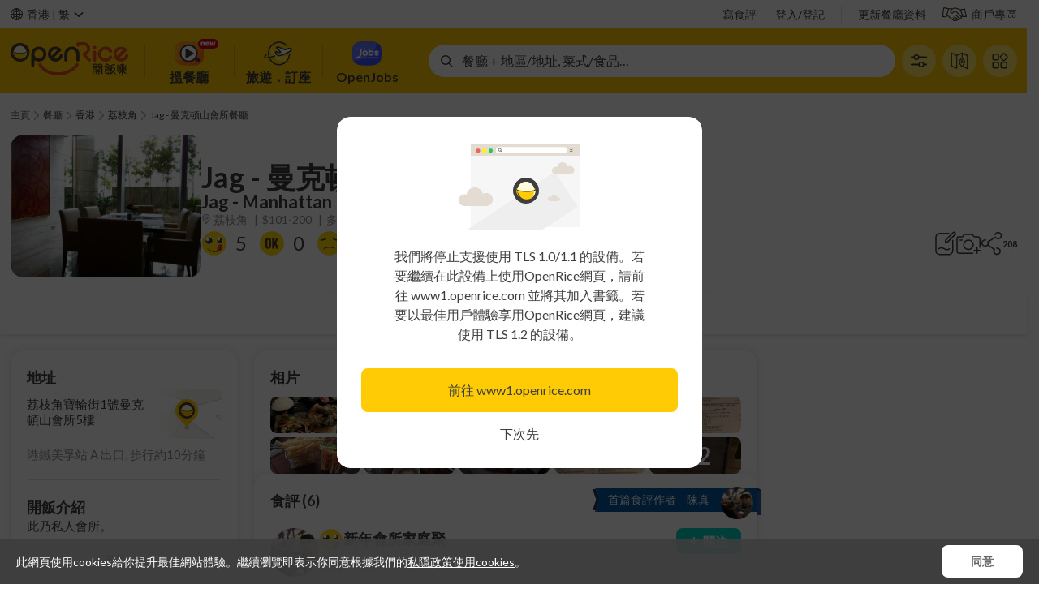

--- FILE ---
content_type: text/html; charset=utf-8
request_url: https://www.google.com/recaptcha/api2/aframe
body_size: 184
content:
<!DOCTYPE HTML><html><head><meta http-equiv="content-type" content="text/html; charset=UTF-8"></head><body><script nonce="n-hcDriDNjiJOz57Xkl6aA">/** Anti-fraud and anti-abuse applications only. See google.com/recaptcha */ try{var clients={'sodar':'https://pagead2.googlesyndication.com/pagead/sodar?'};window.addEventListener("message",function(a){try{if(a.source===window.parent){var b=JSON.parse(a.data);var c=clients[b['id']];if(c){var d=document.createElement('img');d.src=c+b['params']+'&rc='+(localStorage.getItem("rc::a")?sessionStorage.getItem("rc::b"):"");window.document.body.appendChild(d);sessionStorage.setItem("rc::e",parseInt(sessionStorage.getItem("rc::e")||0)+1);localStorage.setItem("rc::h",'1765393154852');}}}catch(b){}});window.parent.postMessage("_grecaptcha_ready", "*");}catch(b){}</script></body></html>

--- FILE ---
content_type: text/css; charset=UTF-8
request_url: https://static8.orstatic.com/dist/8121.c3180513.css
body_size: 22489
content:
@keyframes skeleton-loading{0%{background-position:200% 0}to{background-position:-200% 0}}.restaurant-info-card{color:#3e3e3e;background:#fff;border-radius:12px;padding:20px 0 20px 20px}.restaurant-info-card .detail-title-common{margin-bottom:10px}.restaurant-info-card .info-title{font-size:18px;font-weight:600;line-height:1.5}.restaurant-info-card .info-body{gap:12px;display:flex}@media screen and (min-width:1280px){.restaurant-info-card .info-body{flex-direction:column}}.restaurant-info-card .info-images{border-radius:10px;flex-shrink:0;width:calc(100% - 20px);height:172px;position:relative;overflow:hidden}.restaurant-info-card .info-images .or-swiper-pagination{z-index:2;position:absolute;bottom:8px;left:0;right:0}.restaurant-info-card .info-images .or-swiper-pagination.basic-slider-pagination .or-swiper-pagination-bullet-active{background-color:#ffcb05}.restaurant-info-card .info-images.overlayer:after{content:"";z-index:1;background:linear-gradient(#0000 0,#0000 40%,#000000b3);height:60px;position:absolute;bottom:0;left:0;right:0}.restaurant-info-card .info-image img{object-fit:cover;border-radius:8px;width:100%;height:180px;overflow:hidden}.restaurant-info-card .info-image.video{cursor:pointer}.restaurant-info-card .info-image.video:before{content:"";pointer-events:none;background-image:url([data-uri]);background-size:100%;width:40px;height:40px;display:block;position:absolute;top:50%;left:50%;transform:translate(-50%,-50%)}.restaurant-info-card .info-text{color:#3e3e3e;flex:1;font-size:14px;line-height:1.6}.restaurant-info-card .info-heading{color:#3e3e3e;margin-bottom:4px;font-family:Lato;font-size:15px;font-weight:600;line-height:24px}.restaurant-info-card .info-description{white-space:pre-line;word-break:break-word;scrollbar-track-color:#e5e5e5;scrollbar-base-color:#979797;scrollbar-shadow-color:#979797;max-height:150px;padding-right:20px;font-size:15px;overflow:auto}.restaurant-info-card .info-description::-webkit-scrollbar{width:5px;height:5px}.restaurant-info-card .info-description::-webkit-scrollbar-track-piece{background-color:#e5e5e5;border-radius:2.5px}.restaurant-info-card .info-description::-webkit-scrollbar-thumb{background-color:#979797bf;border-radius:2.5px}.restaurant-info-card .info-description::-webkit-scrollbar-thumb:hover{background-color:#979797}.restaurant-info-card .info-description-link{color:#e54e26;margin-left:6px;font-weight:500}.notice-card{color:#3e3e3e;background:#fff;border-radius:12px;padding:20px}.notice-card .notice-content{font-size:14px;line-height:1.6}.notice-card .notice-header{margin:10px 0}.notice-card .notice-tag{color:#3e3e3e;margin-right:5px;font-size:15px;font-weight:600;line-height:24px}.notice-card .notice-date{color:#8e8e8e;white-space:nowrap;font-size:14px}.notice-card .notice-text{color:#3e3e3e;white-space:pre-line;max-height:145px;overflow:hidden}.notice-card .notice-text a{font-weight:400}.notice-card .body-text{white-space:wrap;font-size:15px}.notice-card .notice-link{color:#e54e26;cursor:pointer;margin-left:6px;font-weight:500}.fb-page[fb-xfbml-state=rendered],.left-fb-page[fb-xfbml-state=rendered]{border-radius:16px;margin-top:20px;overflow:hidden}.poi-sr2-booking-table{flex-direction:column;gap:15px;width:100%;display:flex}.poi-sr2-booking-table.is-premium-panel{background-image:url(https://static8.orstatic.com/dist/images/premium-panel-bg.f7f63aa8.png);background-repeat:no-repeat;background-size:cover;width:calc(100% + 40px);margin:-20px -20px -15px;padding:20px 20px 15px}.poi-sr2-booking-table.is-premium-panel .psbt-selection-section{border:1px solid #132737}.poi-sr2-booking-table.is-premium-panel .date-selected{border-right:1px solid #132737}.poi-sr2-booking-table.is-premium-panel .flatpickr-day:hover,.poi-sr2-booking-table.is-premium-panel .flatpickr-day.today:hover{border:2px solid #132737!important}.poi-sr2-booking-table.is-premium-panel .flatpickr-day.selected{color:#132737!important}.poi-sr2-booking-table .psbt-title{color:#3e3e3e;justify-content:space-between;align-items:center;margin-bottom:-5px;display:flex}.poi-sr2-booking-table .psbt-title a{color:#3e3e3e}.poi-sr2-booking-table .bookmore-text{color:#3e3e3e;cursor:pointer;align-items:center;gap:5px;font-size:14px;font-weight:600;display:flex}.poi-sr2-booking-table .bookmore-text span{line-height:15px}.poi-sr2-booking-table .bookmore-text .arrow{background-image:url([data-uri]);background-size:100%;width:12px;height:12px;display:inline-block;transform:rotate(-90deg)}.poi-sr2-booking-table .flatpickr-calendar{border-radius:8px;width:100%}.poi-sr2-booking-table .flatpickr-rContainer{width:100%;padding:0 5px}.poi-sr2-booking-table .flatpickr-days{width:100%}.poi-sr2-booking-table .flatpickr-days .dayContainer{width:100%;min-width:unset;max-width:unset;grid-template-columns:repeat(7,1fr);margin-bottom:10px;display:grid}.poi-sr2-booking-table .flatpickr-days .flatpickr-day{aspect-ratio:1;width:100%;height:100%;max-width:unset}.psbt-selection-section{background-color:#fff;border:1px solid #009342;border-radius:8px;align-items:center;min-height:40px;display:flex}.psbt-selection-section .flatpickr-month{margin-top:10px}.psbt-selection-section .flatpickr-months .flatpickr-next-month{padding:20px}.psbt-selection-section .date-selected,.psbt-selection-section .seat-selected{color:#3e3e3e;cursor:pointer;flex:50%;padding:10px;font-size:14px;line-height:20px}.psbt-selection-section .date-selected{border-right:1px solid #009342}.psbt-selection-section .psbt-floating-popup{color:#fff;z-index:98;border-radius:8px;overflow:hidden;box-shadow:0 0 10px #0000001a}.psbt-selection-section .seats-popup{max-height:240px;overflow:auto}.psbt-selection-section .seats-popup-item{color:#3e3e3e;background-color:#fff;height:40px;padding:0 10px;font-size:15px;line-height:40px}.psbt-selection-section .seats-popup-item:hover{background-color:#f3f3f3}.psbt-booking-flowers{margin-top:5px}.psbt-booking-flowers .psbt-loading-placeholder{flex:100%;justify-content:center;align-items:center;min-height:62px;display:flex}.psbt-booking-flowers .psbt-booking-reminder{align-items:center;display:flex}.psbt-booking-flowers .no-available-seat-text{color:#e54e26;flex-grow:1;align-items:center;gap:4px;width:0;font-size:14px;font-weight:400;line-height:20px;display:flex}.psbt-booking-flowers .no-available-seat-text .warning-icon{background-image:url([data-uri]);background-size:100%;width:18px;height:16px}.psbt-booking-disable-widget{color:#3e3e3e;font-size:15px;font-weight:700;line-height:20px}.psbt-booking-disable-widget:before{content:"";vertical-align:bottom;background-image:url(https://static8.orstatic.com/dist/images/booking-offer-icon.6cbfe586.svg);background-size:100%;width:20px;height:20px;margin-right:8px;display:inline-block}.poi-detail-job-layer{pointer-events:none;background-color:#fff0;justify-content:end;display:flex}.poi-detail-job-layer.is-hide .poi-detail-job-layer-listing,.poi-detail-job-layer.is-hide .pdjl-job-icon .cross-icon{width:0}.poi-detail-job-layer-listing{pointer-events:all;background:#fff;border-radius:0 0 0 16px;width:350px;transition:width .25s ease-in-out;overflow:hidden;box-shadow:0 2px 15px #0003}.poi-detail-job-layer-listing .job-basic-cell-wrapper{padding:5px 10px}.poi-detail-job-layer-listing .job-basic-cell-wrapper:not(:last-child){border-bottom:1px solid #e5e5e5}.poi-detail-job-layer-listing .job-basic-cell-wrapper .tbb-count{display:none}.poi-detail-job-layer-listing .pdjl-see-all{cursor:pointer;color:#3e52ff;border:1px solid #3e52ff;border-radius:16px;justify-content:center;align-items:center;height:30px;font-size:16px;font-weight:600;display:flex}.pdjl-job-icon{cursor:pointer;pointer-events:all;background-color:#3e52ff;border-radius:100px 0 0 100px;justify-content:center;align-items:center;gap:8px;height:50px;padding:0 10px;display:flex}.pdjl-job-icon .pdjl-job-text{color:#fff;text-wrap:nowrap;font-size:16px;font-weight:600}.pdjl-job-icon .pdjl-job-icon-main{display:grid}.pdjl-job-icon .pdjl-job-icon-main>*{grid-area:1/1/-1/-1}.pdjl-job-icon .pdjl-job-count-spot{color:#fff;background-color:#e54e26;border-radius:50%;justify-content:center;place-self:start end;width:16px;height:16px;margin:-8px -8px 0 0;font-size:10px;line-height:14px;display:flex}.pdjl-job-icon .cross-icon{cursor:pointer;background-image:url([data-uri]);background-size:100%;width:18px;height:18px}.opening-hours-day{justify-content:space-between;display:flex}.opening-hours-day:not(:last-child){margin-bottom:5px}.opening-hours-day.current-date .opening-hours-date{font-weight:700}.opening-hours-date{flex:0 0 55%;padding-right:10px}.opening-hours-time{text-align:right;flex:0 0 45%}.opening-hours-time .current-time{font-weight:700}.opening-hours-note{color:#8e8e8e;background-color:#f2f2f2;border-radius:2px;padding:10px}.opening-hours-note:not(:first-child){margin-top:15px}.opening-hours-note:not(:last-child){margin-bottom:15px}.opening-hours-special-intro{margin:15px 0 5px}.ois-other-item{margin-right:15px;display:inline-block}:where(#layout.desktop) .ois-other-item{line-height:1.5}:where(#layout.mobile) .ois-other-item{line-height:2}.con-yes{background-image:url([data-uri]);background-size:100%;width:15px;height:14px;margin-right:4px;display:inline-block}.con-no{background-image:url([data-uri]);background-size:100%;width:14px;height:14px;margin-right:4px;display:inline-block}.ois-other-info-remark-popup{display:none}.ois-shown-detail{width:100%}.ois-remark-title{color:#e54e26}.ois-remark-content{color:#3e3e3e;padding:8px 0;font-size:16px;font-weight:400;line-height:24px;box-shadow:inset 0 -.5px #e5e5e5,inset 0 .5px #e5e5e5}.ois-other-info-remark{cursor:pointer}.ois-other-info-remark:hover .ois-other-info-remark-popup{overflow:unset;background-color:#fff;border-radius:8px;margin-top:5px;padding:10px;display:block}.ois-other-info-remark:hover .ois-other-info-remark-popup:after{content:"";z-index:10;border:6px solid #fff0;border-top-width:0;border-bottom-color:#fff;width:0;height:0;display:block;position:absolute;top:-5px;left:50%;transform:translate(-50%)}.ois-additional-badge{margin-top:10px;margin-right:20px}.ois-additional-badge.sr2-additional-badges-qts{background-image:url(https://static8.orstatic.com/dist/images/sr2-additional-qts.56e60b23.png);background-size:100%;width:69px;height:75px}.ois-additional-badge.sr2-additional-badges-halal{background-image:url(https://static8.orstatic.com/dist/images/sr2-additional-halal.49a6db3e.png);background-size:100%;width:70px;height:67px}:where(#layout.desktop) .map-popup{border-radius:4px;width:82%;min-width:640px;height:78%;min-height:360px;overflow:hidden}.map-popup-view{background-color:#000}.map-popup-title{color:#3e3e3e;white-space:nowrap;text-overflow:ellipsis;background-color:#fff;padding:20px;font-size:16px;line-height:20px;overflow:hidden;box-shadow:0 0 15px #0003}.map-popup-map{width:100%;height:100%}.map-popup-close{cursor:pointer;position:fixed;top:23px;right:23px}:where(#layout.desktop) .map-popup-close{background-image:url([data-uri]);background-size:100%;width:20px;height:20px}:where(#layout.mobile) .map-popup-close{background-image:url([data-uri]);background-size:100%;width:15px;height:15px}.poi-detail-info-desktop{color:#3e3e3e;background-color:#fff;border-radius:0 0 8px 8px;padding:20px;font-size:16px;line-height:normal}.poi-detail-info-desktop .poi-detail-info-desktop-top{flex-direction:column;width:100%;display:flex}.poi-detail-info-desktop .poi-detail-info-desktop-top>.common-separator:last-of-type{display:none}.poi-detail-info-desktop .make-vertical-center{align-items:center;display:flex}.poi-detail-info-desktop .pdid-section-wrapper{flex-direction:column;gap:10px;display:flex}.poi-detail-info-desktop .pdid-section-wrapper.awarded{border:.5px solid #ffd749;border-radius:8px;padding:5px 15px 15px}.poi-detail-info-desktop .pdid-section-wrapper.awarded .award2025{vertical-align:baseline;background-image:url([data-uri]);background-repeat:no-repeat;background-size:100%;width:105px;height:17px;margin:0 7px 0 2px;display:inline-block}.poi-detail-info-desktop .pdid-section-wrapper.awarded .award2025:where(:lang(zh)){background-image:url([data-uri])}.poi-detail-info-desktop .pdid-section-wrapper.awarded .award2025:where(:lang(zh-cn)){background-image:url([data-uri])}.poi-detail-info-desktop .pdid-section-wrapper.awarded .award2025:lang(en){width:148px;height:25px;margin:0 7px 0 2px}.poi-detail-info-desktop .pdid-common-text{word-break:break-word;font-size:15px;font-style:normal;font-weight:400}.poi-detail-info-desktop .pdid-common-text.website{color:#e54e26;word-break:break-all;text-decoration:none}.poi-detail-info-desktop .pdid-common-text.website:hover{text-decoration:underline}.poi-detail-info-desktop .clickable{cursor:pointer}.poi-detail-info-desktop .pdid-location-section-wrap{display:flex}.poi-detail-info-desktop .pdid-location-section-address{flex:auto;padding-top:10px;font-size:15px;line-height:1.31}.poi-detail-info-desktop .pdid-location-section-mapview-icon{background-image:url([data-uri]);background-position:50%;background-repeat:no-repeat;background-size:cover;border-radius:8px;flex:0 0 86px;width:86px;height:200px;min-height:62px;display:inline-block;overflow:hidden;height:auto!important}.poi-detail-info-desktop .pdid-location-section-mapview-icon.coca-landmark{background-image:url(https://static8.orstatic.com/dist/images/coca-mapview-icon.22250c4f.png);background-size:100%;width:160px;height:260px;display:inline-block}.poi-detail-info-desktop .pdid-location-section-direction{color:#8e8e8e;margin-top:10px;font-size:15px;font-weight:400}.poi-detail-info-desktop .pdid-contact-section{margin-top:20px}.poi-detail-info-desktop .pdid-contact-section-row{align-items:center;font-size:15px;display:flex}.poi-detail-info-desktop .pdid-contact-section-row:hover{text-decoration:underline}.poi-detail-info-desktop .phone-text{font-size:18px;font-weight:600}.poi-detail-info-desktop .well-marked{font-size:15px;font-weight:600}.poi-detail-info-desktop .opening-hours-list{font-size:15px}.poi-detail-info-desktop .opening-hours-note{border-radius:8px;font-size:14px}.poi-detail-info-desktop .pdid-contact-section-icon{background-image:url([data-uri]);background-repeat:no-repeat;background-size:100%;flex:none;width:19px;height:16px;margin-right:5px}.poi-detail-info-desktop .pdid-contact-section-branch{color:#3e3e3e;font-size:15px;font-weight:600}.poi-detail-info-desktop .pdid-all-lms-section{flex-direction:column;gap:15px;display:flex}.poi-detail-info-desktop .pdid-more-toggle{text-align:center;color:#3e3e3e;cursor:pointer;width:100%;height:22px;margin-top:20px;font-size:14px;font-weight:400;line-height:22px}.poi-detail-info-desktop .pdid-more-toggle .arrow{background-image:url([data-uri]);background-size:100%;width:12px;height:12px;margin-left:5px;display:inline-block}.poi-detail-info-desktop .pdid-more-toggle .arrow.reserver{transform:rotate(180deg)}.poi-detail-info-desktop .pdid-more-link{color:#e54e26;cursor:pointer;font-size:15px;font-weight:400}.poi-detail-info-desktop .pdid-parking-icon{background-image:url([data-uri]);background-size:100%;flex-shrink:0;width:20px;height:20px;margin-right:5px;display:inline-block}.poi-detail-info-desktop .pdid-parking-detail{color:#e54e26;font-size:14px}.poi-detail-info-desktop .pdid-parking-arrow{background-image:url([data-uri]);background-position:50%;background-repeat:no-repeat;background-size:10px 8px;border:1px solid #e5e5e5;border-radius:50%;width:22px;height:22px;margin-left:5px;display:inline-block}.poi-detail-info-desktop .pdid-collaspable-sections .collapsable-content{width:240px}.poi-detail-info-desktop .common-separator+.pdid-collaspable-sections .collapsable-content .common-separator:first-of-type{display:none}.image-box{aspect-ratio:1;background:#f3f3f3;border-radius:8px;height:100%;display:grid;overflow:hidden}.image-box>*{grid-area:1/1/-1/-1}.image-box .clickable{cursor:pointer}.image-box img{aspect-ratio:1;object-fit:cover;width:100%;height:100%}.image-box .label{color:#fff;background:linear-gradient(#0000 0%,#00000008 75%,#000c 100%);border-radius:10px;flex-direction:column;justify-content:end;width:100%;height:100%;padding:5px;font-size:13px;font-weight:600;display:flex;overflow:hidden}.image-box .label span{white-space:nowrap;text-overflow:ellipsis;width:100%;overflow:hidden}.image-box .count{color:#fff;background:#00000080;justify-content:center;align-items:center;width:100%;height:100%;font-size:30px;font-weight:700;display:flex}.image-box .video-icon{background-image:url([data-uri]);background-size:100%;place-self:center;width:40px;height:40px}.poi-detail-media-section{flex-direction:column;gap:15px;padding:20px;display:flex}.poi-detail-media-section .detail-title-common{margin-bottom:10px}.poi-detail-media-section .section-top{grid-template-columns:3fr 2fr;gap:5px;display:grid}.poi-detail-media-section .section-top.has-video .image-empty{aspect-ratio:1.2;width:100%;height:100%}.poi-detail-media-section .section-top.has-video .image-box{aspect-ratio:unset}.poi-detail-media-section .section-top.has-video img{aspect-ratio:1.2;object-fit:cover;width:100%}.poi-detail-media-section .section-top>.section:first-child .image-grid{grid-template-columns:repeat(3,1fr)}.poi-detail-media-section .section-top>.section:first-child .image-grid .is-video{aspect-ratio:9/16;grid-row:span 2}.poi-detail-media-section .section-top>.section:last-child .image-grid{grid-template-columns:repeat(2,1fr)}.poi-detail-media-section .section-top .section .image-grid{grid-auto-rows:1fr;gap:5px}.poi-detail-media-section .image-grid{grid-template-columns:repeat(5,1fr);gap:5px;height:calc(100% - 37px);display:grid}.poi-detail-media-section .recommend-photos .image-grid{grid-template-columns:repeat(5,1fr);display:grid}.poi-detail-media-section .dish-text{color:#3e3e3e;font-size:14px}.poi-detail-media-section .image-empty{aspect-ratio:1;background:#f3f3f3;border-radius:8px;overflow:hidden}#layout .poi-detail-media-section .section-top .or-no-result{cursor:pointer;background-color:#f3f3f3;border-radius:10px;height:calc(100% - 37px)}#layout .poi-detail-media-section .section-top .no-result-media-icon{background-image:url([data-uri]);background-size:100%;width:40px;height:34px}.poi-user-follow-btn{color:#fff;cursor:pointer;background-color:#00d2c3;border-radius:8px;justify-content:center;align-items:center;min-width:80px;height:32px;padding:0 6px;font-size:15px;font-weight:600;display:flex}.poi-user-follow-btn-icon{background-image:url([data-uri]);background-size:100%;width:12px;height:12px;margin-right:5px}.poi-user-follow-btn-following{color:#8e8e8e;background-color:#0000;border:1px solid #8e8e8e}.poi-user-follow-btn-following .poi-user-follow-btn-icon{background-image:url([data-uri]);background-size:100%;width:12px;height:12px}.review-post-trim-desktop{background-color:#fff;padding:20px 0}.review-post-trim-desktop .review-post-header{gap:10px;display:flex}.review-post-trim-desktop .review-post-header .review-post-title-info-box{width:100%;overflow:hidden}.review-post-trim-desktop .review-post-header .review-post-title-box{overflow:hidden}.review-post-trim-desktop .review-post-header .review-post-title{white-space:nowrap;text-overflow:ellipsis;overflow:hidden}.review-post-trim-desktop .review-post-writer-info{color:#8e8e8e;align-items:center;margin-top:5px;font-size:14px;display:flex}.review-post-trim-desktop .review-post-writer-info .icon-badge{vertical-align:middle;width:14px;height:14px;margin-left:2px;display:block}.review-post-trim-desktop .review-post-writer-info>div{align-items:center;display:flex}.review-post-trim-desktop .review-post-writer-info>div:not(:last-child):after{content:"";background-color:#ffcb05;border-radius:50%;width:4px;height:4px;margin:0 5px;display:block}.review-post-trim-desktop .review-post-body{color:#3e3e3e;margin-top:10px;font-size:15px;font-weight:400;line-height:24px}.review-post-trim-desktop .review-post-body .emoji{vertical-align:middle;width:23px;height:23px}.review-post-trim-desktop .review-post-body .review-post-extract{overflow-wrap:break-word;max-height:104px;overflow:hidden}.review-post-trim-desktop .review-post-body .review-post-extract .more,.review-post-trim-desktop .review-post-body .review-post-extract .more a{color:#e54e26}.review-post-trim-desktop .review-post-body .review-trim-extract-attachments{gap:5px;margin-top:10px;display:flex}.review-post-trim-desktop .review-post-body .review-trim-extract-attachments img,.review-post-trim-desktop .review-post-body .review-trim-extract-attachments .review-trim-extract-attachment-placeholder{object-fit:cover;aspect-ratio:1;background-color:#f2f2f2;border-radius:10px;flex:1;overflow:hidden}.review-post-trim-desktop .review-post-disclaimer{color:#8e8e8e;margin-top:15px;font-size:12px;line-height:18px}.review-post-trim-desktop .review-post-actions{align-items:center;gap:20px;margin-top:15px;display:flex}.poi-detail-review-trim .pdrpd-user-icon{object-fit:cover;border-radius:50%;width:60px;height:60px}.poi-detail-page-wrapper .poi-detail-overview-reviews.detail-section-common{overflow:unset}.poi-detail-overview-reviews{color:#fff;padding:20px}.poi-detail-overview-reviews .review-post-trim-desktop:not(:last-child){border-bottom:1px solid #e5e5e5}.poi-detail-overview-reviews .show-more-reviews{color:#3e3e3e;text-align:center;cursor:pointer;border-top:1px solid #e5e5e5;width:100%;padding-top:15px;font-size:14px;line-height:22px;display:block}.poi-detail-overview-reviews .show-more-reviews-arrow{background-image:url([data-uri]);background-size:100%;width:12px;height:12px;margin-left:5px;display:inline-block;transform:rotate(-90deg)}.pdor-feature-reviews-header{justify-content:space-between;align-items:center;display:flex;position:relative}.or-no-result{border-radius:16px}.pdor-first-comment-badge{align-items:end;display:flex;position:absolute;right:-25px}.pdor-first-comment-badge .pdor-first-comment-badge-text{color:#fff;background-color:#0456a2;height:30px;margin:0 -1px;padding-left:12px;padding-right:50px;font-size:14px;font-weight:400;line-height:30px}.pdor-first-comment-badge:before{content:"";background-image:url([data-uri]);background-size:100%;width:8px;height:30px}.pdor-first-comment-badge:after{content:"";background-image:url([data-uri]);background-size:100%;width:5px;height:34px}.pdor-first-comment-badge .pdor-first-comment-badge-name{color:#fff;margin:0 10px;font-size:14px;font-weight:400;line-height:30px;display:inline-block}.pdor-first-comment-badge .pdor-first-comment-badge-name:hover{text-decoration:underline}.pdor-first-comment-badge .pdor-first-comment-profile-img{border-radius:50%;align-self:center;width:40px;height:40px;margin-top:2px;position:absolute;right:10px;overflow:hidden}.pdfbd-left-promotion{display:inline-block;position:relative}.pdfbd-left-promotion-info{z-index:2;background-color:#fff0;width:570px;padding:10px;display:none}.pdfbd-left-promotion-info-inside{background-color:#fff;border-radius:16px;padding:15px 20px;box-shadow:0 0 15px #0000001a}.pdfbd-left-promotion-info-inside a{color:#e54e26}.pdfbd-left-promotion-icon:hover+.pdfbd-left-promotion-info,.pdfbd-left-promotion-info:hover{display:block}.pdfbd-info-image{max-width:140px;max-height:40px;margin-bottom:20px}.pdfbd-info-wrapper{line-height:1.5}.pdfbd-info-wrapper a:hover{text-decoration:underline}.pdfbd-info-wrapper-name,.pdfbd-info-wrapper-offer{display:flex}.pdfbd-info-wrapper-name>div,.pdfbd-info-wrapper-offer>div{color:#3e3e3e;text-wrap:nowrap;font-size:16px;font-weight:600}.pdfbd-info-wrapper-name>span,.pdfbd-info-wrapper-offer>span{color:#3e3e3e;font-size:16px;font-weight:500}.pdfbd-info-wrapper-msg{color:#3e3e3e;margin:10px 0;font-size:16px;font-weight:400}.pdfbd-info-wrapper-terms{font-size:16px}.pdfbd-info-wrapper-terms>div:first-child{color:#3e3e3e;font-size:16px;font-weight:700}.pdfbd-info-wrapper-terms li{margin-left:15px;font-weight:400;list-style:outside}.pdfbd-info-wrapper-terms p{margin:0;font-weight:400}.poi-detail-related-article-cell{flex:0 calc(50% - 10px);align-items:center;gap:10px;height:67px;display:flex}.poi-detail-related-article-cell .pdrac-image{object-fit:cover;border-radius:10px;flex-shrink:0;width:67px;height:67px;overflow:hidden}.poi-detail-related-article-cell .pdrac-info{flex-grow:1}.poi-detail-related-article-cell .pdrac-arrow{background-image:url([data-uri]);background-size:100%;flex-shrink:0;width:12px;height:12px;transform:rotate(-90deg)}.poi-detail-related-article-cell .pdrac-title{color:#3e3e3e;white-space:normal;-webkit-line-clamp:2;-webkit-box-orient:vertical;max-height:42px;font-size:15px;font-weight:600;display:-webkit-box;overflow:hidden}.poi-detail-related-article-cell .pdrac-date{color:#8e8e8e;font-size:13px}.poi-detail-related-article{padding:20px}.poi-detail-related-article.detail-section-common .common-separator{margin:15px 0}.poi-detail-related-article .detail-title-common{margin-bottom:10px}.poi-detail-related-article .pdra-wrapper{flex-flow:wrap;gap:10px;display:flex}@media screen and (min-width:1280px){.poi-detail-related-article .pdra-wrapper{flex-direction:column}}.poi-detail-related-article .collapsable-content .pdra-wrapper{padding-top:10px}.poi-detail-related-article .pdra-more-toggle{text-align:center;color:#3e3e3e;cursor:pointer;width:100%;height:22px;margin-top:15px;font-size:14px;font-weight:400;line-height:22px}.poi-detail-related-article .pdra-more-toggle .arrow{background-image:url([data-uri]);background-size:100%;width:12px;height:12px;margin-left:5px;display:inline-block}.poi-detail-related-article .pdra-more-toggle .arrow.reserver{transform:rotate(180deg)}.poi-detail-related-article .pdrac-date{padding-top:3px}.poi-detail-suggestions-container{flex-direction:column;gap:10px;padding:20px;display:flex}.pdsc-wrapper-cells{grid-template-columns:repeat(4,1fr);gap:10px;display:grid}.pdsc-cell{flex-direction:column;gap:4px;display:grid}.pdsc-cell-img{aspect-ratio:4/3;object-fit:cover;border-radius:8px;width:100%;overflow:hidden}.pdsc-cell-title{color:#3e3e3e;white-space:nowrap;text-overflow:ellipsis;font-size:15px;font-weight:400;overflow:hidden}.pdsc-cell-desc{color:#8e8e8e;white-space:nowrap;text-overflow:ellipsis;font-size:13px;font-weight:400;overflow:hidden}.common-info-line{color:#3e3e3e;align-items:center;gap:10px;padding:15px 0;font-size:16px;font-weight:400;display:flex}.common-info-line .text{flex-grow:1}.common-info-line .arrow{background-image:url([data-uri]);background-size:100%;flex-shrink:0;width:12px;height:12px;transform:rotate(-90deg)}.poi-detail-page-wrapper{flex-direction:column;gap:20px;min-width:980px;max-width:980px;margin:20px auto 0;display:flex}@media screen and (min-width:1280px){.poi-detail-page-wrapper{min-width:1240px;max-width:1240px}}@media screen and (min-width:1330px){.poi-detail-page-wrapper{min-width:1290px;max-width:1290px}}.pdod-layout-desktop-banner,.pdod-layout-desktop-banner .pbc-swiper{width:100%}.pdod-layout-desktop-banner .pdod-slide{cursor:pointer;border-radius:10px;width:206px;height:137px;overflow:hidden}.pdod-layout-desktop-banner .pdod-image{object-fit:cover;width:100%;height:100%}.pdod-layout-desktop-left{grid-area:left}.left-remind{color:#8e8e8e;margin-top:15px;font-size:13px;font-weight:400}.left-bussiness-zone{color:#3e75d9;text-align:center;cursor:pointer;background-color:#fff;border:2px solid #3e75d9;border-radius:100px;justify-content:center;align-items:center;width:100%;height:40px;margin-top:20px;font-size:15px;font-weight:700;display:flex}.left-bussiness-zone:hover{color:#fff;background-color:#3e75d9}.pdod-layout-desktop-listing{flex-direction:column;grid-area:listing;gap:20px;display:flex}.pdod-layout-desktop-right{grid-area:right;display:none}@media screen and (min-width:1280px){.pdod-layout-desktop-right{flex-direction:column;gap:20px;display:flex}}.poi-detail-overview-desktop{grid-template-columns:280px minmax(0,1fr);grid-template-areas:"left listing";gap:20px;min-width:980px;max-width:980px;margin:0 auto;display:grid}@media screen and (min-width:1280px){.poi-detail-overview-desktop{min-width:1240px;max-width:1240px}}@media screen and (min-width:1330px){.poi-detail-overview-desktop{min-width:1290px;max-width:1290px}}@media screen and (min-width:1280px){.poi-detail-overview-desktop{grid-template-columns:280px minmax(0,1fr) 300px;grid-template-areas:"left listing right"}}.pdod-poi-booking-section{flex-direction:column;gap:15px;padding:20px;display:flex}.pdod-poi-booking-section .separator{background-color:#e5e5e5;height:1px}.pdod-voucher-section-promotion-container{cursor:pointer;flex:0 calc(50% - 5px);display:flex}.pdod-voucher-section-promotion-container>div:first-of-type{flex-grow:1}.pdod-voucher-section-promotion{color:#3e3e3e;align-items:center;gap:10px;display:flex}.pdod-voucher-section-promotion .pdfbd-left-promotion-info{padding:0}.pdod-voucher-section-promotion:hover .content{text-decoration:underline}.pdod-voucher-section-promotion .image{flex-shrink:0;width:60px;height:60px}.pdod-voucher-section-promotion .content{flex-grow:1;font-size:15px;font-weight:600}.pdod-notice-bar{color:#3e3e3e;align-self:stretch;align-items:center;gap:10px;height:56px;padding:15px;font-size:14px;font-weight:600;line-height:24px;display:flex}.pdod-remark-icon{background-image:url([data-uri]);background-size:100%;flex:none;width:20px;height:20px}@media screen and (min-width:1280px){.desktop .pdod-announcement.listing,.desktop .pdod-about-us.listing,.desktop .pdod-related-article.listing,.desktop .pdod-merchant-offer.listing{display:none}}.desktop .pdod-announcement.listing .notice-text,.desktop .pdod-about-us.listing .notice-text,.desktop .pdod-related-article.listing .notice-text,.desktop .pdod-merchant-offer.listing .notice-text{max-height:48px}.desktop .pdod-announcement.listing .info-images,.desktop .pdod-about-us.listing .info-images,.desktop .pdod-related-article.listing .info-images,.desktop .pdod-merchant-offer.listing .info-images{width:235px;height:150px}.pdod-layout-desktop-listing .pdod-ads-wrapper{margin:-10px 0}.pdod-ads-wrapper{flex-direction:column;gap:20px;display:flex}.ad-banner-empty{display:none}

--- FILE ---
content_type: text/css; charset=UTF-8
request_url: https://static8.orstatic.com/dist/35381.bf419b54.css
body_size: 12247
content:
@keyframes skeleton-loading{0%{background-position:200% 0}to{background-position:-200% 0}}.poi-detail-booking-toast{color:#fff;pointer-events:none;opacity:1;z-index:199;text-wrap:nowrap;background:#3e3e3ecc;border-radius:15px;justify-content:center;align-items:center;height:30px;padding:0 12px;font-size:14px;transition:opacity .3s ease-in-out;display:flex;position:fixed;bottom:20px;left:50%;transform:translate(-50%)}.poi-detail-booking-toast.is-hide{opacity:0}#layout.desktop .poi-detail-offer-labels-container{grid-template-columns:repeat(auto-fit,minmax(0,1fr));gap:20px;display:grid}#layout.mobile .poi-detail-offer-labels-container{flex-direction:column;gap:5px;display:flex}.pdol-item{color:#3e3e3e;align-items:center;gap:7px;font-size:14px;font-weight:700;display:flex}:where(#layout.desktop) .pdol-item{border-radius:16px;height:56px;padding:0 20px;box-shadow:0 0 10px #0000001a}.pdol-item>span{white-space:nowrap;text-overflow:ellipsis;flex-grow:1;overflow:hidden}.pdol-btn{border-radius:6px;flex-shrink:0;justify-content:center;align-items:center;min-width:75px;height:26px;padding:0 7px;display:flex}.or-pay-btn{color:#3e3e3e;background-color:#ffcb05}.or-takeaway-btn{color:#fff;background-color:#ff7c00}.rice-dollar-icon{vertical-align:baseline;background-image:url([data-uri]);background-size:100%;width:14px;height:14px;margin:0 2px;display:inline-block}.poi-detail-orpay-merchant-offer-bar.bar-item{color:#3e3e3e;align-items:center;gap:7px;font-size:14px;font-weight:700;display:flex;overflow:hidden}:where(#layout.desktop) .poi-detail-orpay-merchant-offer-bar.bar-item{border-radius:16px;height:56px;padding:0 20px;box-shadow:0 0 10px #0000001a}.poi-detail-orpay-merchant-offer-bar.bar-item .desc-text{white-space:nowrap;text-overflow:ellipsis;flex:auto;overflow:hidden}.poi-detail-orpay-merchant-offer-bar .bar-btn{text-align:center;color:#3e3e3e;background-color:#ffcb05;border-radius:6px;flex-shrink:0;justify-content:center;align-items:center;width:0;min-width:80px;height:26px;padding:0 7px;line-height:26px;display:flex}@keyframes skeleton-loading-5c38ca42{0%{background-position:200% 0}to{background-position:-200% 0}}.poi-detail-voucher-item-cell[data-v-5c38ca42]{gap:10px;display:flex}.pdvic-doorphoto[data-v-5c38ca42]{border-radius:8px;flex-shrink:0;width:60px;height:60px;display:grid}.pdvic-doorphoto>[data-v-5c38ca42]{grid-area:1/1/-1/-1}.pdvic-doorphoto .list-cell-discount-badge[data-v-5c38ca42]{margin-left:-3px}.pdvic-doorphoto-img[data-v-5c38ca42]{object-fit:cover;border-radius:8px;width:100%;height:100%}.pdvic-info-content[data-v-5c38ca42]{flex-direction:column;justify-content:center;gap:5px;width:100%;display:flex}.pdvic-title[data-v-5c38ca42]{color:#3e3e3e;white-space:normal;-webkit-line-clamp:2;-webkit-box-orient:vertical;max-height:36px;font-size:15px;font-weight:600;line-height:1.2;overflow:hidden}.pdvic-second-content[data-v-5c38ca42]{align-items:center;display:flex}.pdvic-price-tags-line[data-v-5c38ca42]{flex-grow:1;align-items:center;gap:5px;display:flex}.poi-detail-page-wrapper .poi-detail-voucher-section.detail-section-common{overflow:unset}.poi-detail-voucher-section{padding:20px}.poi-detail-voucher-section .pdvs-content{flex-wrap:wrap;gap:10px;padding-top:10px;display:flex}.poi-detail-voucher-section .pdvs-item{flex:0 calc(50% - 5px)}.poi-detail-voucher-section .pdvs-item .pdvs-btn{color:#fff;border-radius:6px;justify-content:center;align-items:center;min-width:60px;height:26px;padding:0 4px;font-size:14px;font-weight:600;display:flex}.poi-detail-voucher-section .pdvs-item.voucher .price-tag-first{color:#009342;font-size:16px;font-weight:700;line-height:1}.poi-detail-voucher-section .pdvs-item.voucher .price-tag-second{color:#e54e26;font-size:13px;line-height:16px;-webkit-text-decoration-line:line-through;text-decoration-line:line-through}.poi-detail-voucher-section .pdvs-item.voucher .pdvs-btn{background-color:#009342}.poi-detail-voucher-section .pdvs-item.bizCoupon .price-tag-first,.poi-detail-voucher-section .pdvs-item.orCoupon .price-tag-first{color:#e54e26;font-size:16px;font-weight:700;line-height:1}.poi-detail-voucher-section .pdvs-item.bizCoupon .price-tag-second,.poi-detail-voucher-section .pdvs-item.orCoupon .price-tag-second{color:#e54e26;border:1px solid #e54e26;border-radius:4px;padding:2px 5px;font-size:10px;font-weight:400;line-height:1.3;display:inline-block}.poi-detail-voucher-section .pdvs-item.bizCoupon .pdvs-btn,.poi-detail-voucher-section .pdvs-item.orCoupon .pdvs-btn{background-color:#e54e26}.poi-detail-voucher-section .pdvs-more-toggle{text-align:center;color:#3e3e3e;cursor:pointer;width:100%;height:22px;margin-top:15px;font-size:14px;font-weight:400;line-height:22px}.poi-detail-voucher-section .pdvs-more-toggle .arrow{background-image:url([data-uri]);background-size:100%;width:12px;height:12px;margin-left:5px;display:inline-block}.poi-detail-voucher-section .pdvs-more-toggle .arrow.reserver{transform:rotate(180deg)}.poi-detail-voucher-section .pdvs-collapsable{overflow:unset}.poi-detail-voucher-section .collapsable-content{transition:unset}#layout.mobile .poi-detail-voucher-section{margin-top:20px;margin-bottom:10px;padding:0}#layout.mobile .pdvic-doorphoto{width:90px;height:72px}#layout.mobile .pdvic-doorphoto img{width:100%;height:72px}#layout.mobile .pdvs-content a{flex:0 100%}#layout.mobile .pdvs-more-toggle{border:1px solid #ffcb05;border-radius:12px;justify-content:center;align-items:center;height:44px;margin-top:15px;font-size:16px;font-weight:500;display:flex}.poi-detail-page-wrapper .poi-detail-voucher-section .common-separator{margin:15px 0}.panter-logo{flex-shrink:0;align-items:center;gap:4px;height:20px;display:flex}.poi-booking-carousel-item{cursor:pointer;color:#3e3e3e;background-color:#fff;border-radius:10px;gap:8px;height:90px;padding:8px;display:flex;box-shadow:0 0 10px #0003}.poi-booking-carousel-item .pbci-image{background-position:50%;background-size:cover;border-radius:8px;flex:none;width:90px}.poi-booking-carousel-item .pbci-content{flex:1 1 0;align-self:center;min-width:0}.poi-booking-carousel-item .pbci-title{max-height:40px;font-size:14px;font-weight:700;line-height:20px;overflow:hidden}.poi-booking-carousel-item .pbci-title-single{max-height:20px}.poi-booking-carousel-item .pbci-title-icon{vertical-align:text-bottom;margin-right:5px;display:inline-block}.poi-booking-carousel-item .pbci-title-circle{vertical-align:middle;border-radius:5px;width:10px;height:10px;margin-right:4px;display:inline-block}.poi-booking-carousel-item .pbci-badges{gap:5px;height:20px;margin:2px 0;font-size:12px;line-height:1;display:flex;overflow:hidden}.poi-booking-carousel-item .pbci-badge{white-space:nowrap;text-overflow:ellipsis;border:1px solid;border-radius:6px;flex:none;min-width:0;padding:0 6px;font-weight:700;line-height:18px;overflow:hidden}.poi-booking-carousel-item .pbci-badge-icon{vertical-align:middle;height:16px}.poi-booking-carousel-item .pbci-badges-more{color:#8e8e8e;flex:none;line-height:20px}.poi-booking-carousel-item .pbci-bottom{margin-top:6px;line-height:26px;display:flex}.poi-booking-carousel-item .pbci-bottom-left{flex:1 1 0;align-items:flex-end;gap:5px;min-width:0;display:flex}.poi-booking-carousel-item .pbci-price-tag{font-size:22px;font-weight:700}.poi-booking-carousel-item .pbci-price-up{font-size:12px;line-height:1}.poi-booking-carousel-item .pbci-price-sub-tag{color:#8e8e8e;margin-left:5px;font-size:14px;font-weight:400;line-height:14px}.poi-booking-carousel-item .pbci-original-price{color:#e34f26;font-size:11px;text-decoration:line-through}.poi-booking-carousel-item .pbci-sold-amount{color:#8e8e8e;white-space:nowrap;text-overflow:ellipsis;font-size:11px;overflow:hidden}.poi-booking-carousel-item .pbci-promotion{white-space:nowrap;text-overflow:ellipsis;font-size:12px;line-height:1;overflow:hidden}.poi-booking-carousel-item .pbci-promotion .promotion-icon{vertical-align:text-bottom;width:14px;height:14px;margin-bottom:1px;display:inline-block}.poi-booking-carousel-item .pbci-local-price{font-size:14px;font-weight:700}.poi-booking-carousel-item .pbci-button{text-align:center;border-radius:6px;flex:none;width:68px}.booking-offer-cell-container{color:#3e3e3e;height:var(--per-row-height);cursor:pointer;align-items:center;gap:7px;font-size:14px;line-height:24px;display:flex}.bocc-doorphoto{aspect-ratio:1;object-fit:cover;border-radius:4px;width:auto;height:100%}.bocc-tag{color:#009342;flex-shrink:0;font-weight:700}.bocc-title{white-space:nowrap;text-overflow:ellipsis;flex-grow:1;overflow:hidden}.bocc-available-badge{color:#009342;background-color:#0093421a;border-radius:32px;flex-shrink:0;height:17px;padding:0 8px;font-size:13px;line-height:17px}.bocc-arrow{background-image:url([data-uri]);background-size:100%;flex-shrink:0;width:12px;height:12px;transform:rotate(-90deg)}.poi-booking-carousel .pbc-swiper{margin:-10px;padding:10px}.poi-booking-carousel .basic-slider-shadow{background:linear-gradient(90deg,#fff 0%,#fffffff2 51.35%,#fff0 84.5%);width:50px}.poi-booking-carousel .basic-slider-shadow.basic-slider-shadow-left{left:-20px}.poi-booking-carousel .basic-slider-shadow.basic-slider-shadow-right{right:-20px}.poi-booking-carousel .basic-slider-button.or-swiper-button-prev{left:-5px;transform:translateY(-50%)}.poi-booking-carousel .basic-slider-button.or-swiper-button-next{right:-5px;transform:translateY(-50%)}.poi-booking-carousel .pbc-slide{border-radius:8px;width:100%}.poi-booking-carousel.is-multi-menus .pbc-slide{width:90%}.poi-booking-carousel-partner-menu-subview{background-color:#fff;overflow:hidden}:where(#layout.mobile) .poi-booking-carousel-partner-menu-subview{-ms-overflow-style:none ;scrollbar-width:none ;width:100vw}:where(#layout.mobile) .poi-booking-carousel-partner-menu-subview::-webkit-scrollbar{display:none}:where(#layout.desktop) .poi-booking-carousel-partner-menu-subview{border-radius:16px;width:600px;height:80vh}.poi-booking-carousel-partner-menu-subview .panter-menu-iframe{width:100%;height:calc(100% - 50px)}.poi-booking-carousel-partner-menu-subview .topbar{background-color:#fff;height:50px}.poi-booking-carousel-partner-menu-subview .subview-title{justify-content:center;align-items:center;font-weight:600;display:flex}.booking-offers-container{background-color:#fff;flex-direction:column;display:flex}.booking-offers-container.is-collapsed .boc-wrapper{height:var(--collapsed-height)}.booking-offers-container.is-collapsed .boc-view-all:after{display:block}.booking-offers-container.is-collapsed .boc-view-all span:after{transform:rotate(0)}.booking-offers-container .boc-wrapper{height:var(--extended-height);gap:var(--line-gap);flex-direction:column;transition:height .5s;display:flex;overflow:hidden}.boc-title{color:#3e3e3e;height:24px;font-size:16px;line-height:24px}.boc-view-all{text-align:center;height:20px;font-size:14px;position:relative}.boc-view-all span{z-index:2;cursor:pointer;position:relative}.boc-view-all span:after{content:"";background-image:url([data-uri]);background-size:100%;width:12px;height:7px;margin-bottom:2px;margin-left:5px;display:inline-block;transform:rotate(180deg)}#layout.mobile .boc-view-all{height:44px;margin-top:15px}#layout.mobile .boc-view-all:after{display:none}#layout.mobile .boc-view-all span{border:1px solid #ffcb05;border-radius:12px;justify-content:center;align-items:center;gap:5px;height:44px;display:flex}.poi-detail-page-wrapper .booking-offers-container .common-separator{margin:15px 0}.poi-timeslot-flowers .ptf-swiper{padding-left:7px;padding-right:15px}.poi-timeslot-flowers .basic-slider-shadow{background:linear-gradient(270deg,#fff0 0%,#fff 51.67%,#fff 99.53%);width:60px}.poi-timeslot-flowers .basic-slider-shadow.basic-slider-shadow-left{left:-10px}.poi-timeslot-flowers .basic-slider-shadow.basic-slider-shadow-right{right:-10px}.poi-timeslot-flowers .basic-slider-button{width:unset;height:unset;box-shadow:unset;margin:-3px;padding:3px}.poi-timeslot-flowers .basic-slider-button i{background-image:url([data-uri]);background-size:100%;width:8px;height:13px}.poi-timeslot-flowers .basic-slider-button.or-swiper-button-prev,.poi-timeslot-flowers .basic-slider-button.or-swiper-button-next{transform:translateY(-50%)}.poi-timeslot-flowers.poi-timeslot-flowers-premium .basic-slider-button i{background-image:url([data-uri]);background-size:100%;width:8px;height:13px}.poi-timeslot-flowers .ptf-item{text-align:center;color:#3e3e3e;background-image:url(https://static8.orstatic.com/dist/images/common-timeslot-off@2x.3dbb2215.png);background-size:100%;flex-direction:column;justify-content:center;align-items:center;width:62px;height:62px;font-weight:700;display:flex}.poi-timeslot-flowers .ptf-item .ptf-item-detail{color:#009342;text-align:center;width:50px;line-height:1}.poi-timeslot-flowers .ptf-item:where(:hover){background-image:url([data-uri]);background-size:100%;width:62px;height:62px}.poi-timeslot-flowers .ptf-item:where(.ptf-item-highlighted){background-image:url([data-uri]);background-size:100%;width:62px;height:62px}.poi-timeslot-flowers .ptf-item:where(:hover) .ptf-item-detail{color:unset}.poi-timeslot-flowers .ptf-item:where(.ptf-item-highlighted) .ptf-item-detail{color:unset}.poi-timeslot-flowers .ptf-item:disabled{color:#8e8e8e;background-image:url(https://static8.orstatic.com/dist/images/common-timeslot-full@2x.b145817b.png);background-size:100%;width:62px;height:62px}.poi-timeslot-flowers .ptf-item:disabled .ptf-item-detail{color:unset}.poi-timeslot-flowers .ptf-item .ptf-item-point-detail{font-size:20px;line-height:0;display:block}.poi-timeslot-flowers .ptf-item .ptf-item-point-detail .go-rewards-icon{background-size:100% 100%;width:22px;height:19px;display:inline-block}.poi-timeslot-flowers .ptf-item-time{font-size:12px;line-height:15px}.poi-timeslot-flowers .ptf-item-time:last-child{font-size:16px;line-height:19px}.poi-timeslot-flowers .ptf-item-detail{font-size:14px}.poi-timeslot-flowers .ptf-item-ricedollar-text{font-size:10px;line-height:10px}.poi-timeslot-flowers .ptf-item-ricedollar-box{display:inline-block}.poi-timeslot-flowers .ptf-item-ricedollar-icon{background-image:url([data-uri]);background-size:100%;width:12px;height:12px;display:inline-block}.poi-timeslot-flowers .ptf-item-ricedollar-icon,.poi-timeslot-flowers .ptf-item-ricedollar-text,.poi-timeslot-flowers .ptf-item-ricedollar-dollar,.poi-timeslot-flowers .ptf-item-ricedollar-cent{vertical-align:middle}.poi-timeslot-flowers .ptf-item-ricedollar-dollar{line-height:18px}.poi-timeslot-flowers .ptf-item-ricedollar-dollar:last-child{font-size:14px}.poi-timeslot-flowers .ptf-item-ricedollar-cent{font-size:8px}.poi-timeslot-flowers-premium .ptf-item{color:#132737;background-image:url([data-uri]);background-size:100%;width:62px;height:62px}.poi-timeslot-flowers-premium .ptf-item .ptf-item-detail{color:#132737}.poi-timeslot-flowers-premium .ptf-item:where(:hover){color:#ffe8a3;background-image:url([data-uri]);background-size:100%;width:62px;height:62px}.poi-timeslot-flowers-premium .ptf-item:where(.ptf-item-highlighted){color:#ffe8a3;background-image:url([data-uri]);background-size:100%;width:62px;height:62px}.poi-timeslot-flowers-premium .ptf-item:where(:hover) .ptf-item-detail{color:#ffe8a3}.poi-timeslot-flowers-premium .ptf-item:where(.ptf-item-highlighted) .ptf-item-detail{color:#ffe8a3}@keyframes skeleton-loading-4f84ab8c{0%{background-position:200% 0}to{background-position:-200% 0}}.job-basic-cell-wrapper[data-v-4f84ab8c]{gap:10px;display:flex}.jbcw-infos[data-v-4f84ab8c]{flex-direction:column;flex-grow:1;gap:3px;width:0;display:flex}.jbcw-title[data-v-4f84ab8c]{color:#3e3e3e;white-space:nowrap;text-overflow:ellipsis;font-size:18px;font-weight:600;line-height:1;overflow:hidden}.jbcw-salary[data-v-4f84ab8c]{color:#3e52ff;white-space:nowrap;text-overflow:ellipsis;font-size:20px;font-weight:700;line-height:20px;overflow:hidden}.jbcw-salary.negotiable[data-v-4f84ab8c],.jbcw-salary .max-salary-ui[data-v-4f84ab8c]{font-size:17px}.jbcw-salary-desc[data-v-4f84ab8c]{color:#8e8e8e;white-space:nowrap;text-overflow:ellipsis;font-size:12px;font-weight:400;overflow:hidden}.jbcw-bookmark-slot[data-v-4f84ab8c]{flex-shrink:0}.lms-section{cursor:pointer;align-items:center;display:flex}:where(#layout.mobile) .lms-section:after{content:"";background-image:url([data-uri]);background-size:100%;flex-shrink:0;width:12px;height:12px;transform:rotate(-90deg)}.lms-section-logo{background-position:50%;background-repeat:no-repeat;background-size:contain;border:.5px solid #e5e5e5;border-radius:8px}:where(#layout.mobile) .lms-section-logo{width:65px;height:65px;margin-right:10px}:where(#layout.desktop) .lms-section-logo{width:45px;height:45px;margin-right:10px}.lms-default-logo{background-color:#f8f4f0;justify-content:center;align-items:center;padding:6px;display:flex}.lms-default-logo-icon{background-image:url([data-uri]);background-size:100%;width:30px;height:25px;display:inline-block}.lms-section-info{flex-grow:1;width:0}.lms-section-info-title{white-space:nowrap;text-overflow:ellipsis;color:#3e3e3e;overflow:hidden}:where(#layout.mobile) .lms-section-info-title{font-size:16px;font-weight:400}:where(#layout.desktop) .lms-section-info-title{font-size:14px;font-weight:400}.lms-section-info-name{color:#3e3e3e;line-height:20px}:where(#layout.mobile) .lms-section-info-name{font-size:18px;font-weight:700}:where(#layout.desktop) .lms-section-info-name{font-size:15px;font-weight:600}

--- FILE ---
content_type: text/css; charset=UTF-8
request_url: https://static8.orstatic.com/dist/75411.d5abcb12.css
body_size: 8960
content:
@keyframes skeleton-loading{0%{background-position:200% 0}to{background-position:-200% 0}}.reels-listing-ad{z-index:1;width:300px;height:250px;position:absolute;bottom:0;right:0;overflow:hidden}.reels-listing-popup.mobile{border-radius:16px 16px 0 0}.reels-listing-popup.mobile.share{height:330px}.reels-listing-popup.mobile.comment,.reels-listing-popup.mobile.caption{height:350px}.reels-listing-popup.mobile.report,.reels-listing-popup.mobile.expanded{height:calc(100% - 44px)}@media (orientation:landscape){.reels-listing-popup.mobile.share,.reels-listing-popup.mobile.comment,.reels-listing-popup.mobile.caption,.reels-listing-popup.mobile.report{height:calc(100% - 44px)}}.reels-listing-popup.mobile .reels-listing-popup-top-bar{justify-content:center;width:100%;padding-top:18px;padding-bottom:2px;display:flex;position:relative}.reels-listing-popup.mobile .reels-listing-popup-top-bar .app-bar-body{height:40px}.reels-listing-popup.mobile .reels-listing-popup-top-bar .app-bar-body .app-bar-left{height:100%}.reels-listing-popup.mobile .reels-listing-popup-top-bar .app-bar-body .app-bar-left .app-bar-button{margin-left:5px}.reels-listing-popup.mobile .reels-listing-popup-top-bar .app-bar-body .app-bar-center{height:100%}.reels-listing-popup.mobile .reels-listing-popup-top-bar .app-bar-body .app-bar-center .reels-listing-popup-top-bar-title{color:#3e3e3e;font-size:18px;font-weight:600;line-height:22px}@media (orientation:landscape){.reels-listing-popup.mobile .reels-listing-popup-top-bar .app-bar-body{max-width:unset}.reels-listing-popup.mobile .reels-listing-popup-top-bar .app-bar-body .app-bar-button{margin-left:0;position:absolute}}.reels-listing-popup.mobile .reels-listing-popup-main{flex:1}.reels-listing-popup.mobile .reels-listing-popup-main.caption{min-height:0;padding-left:20px;padding-right:20px}.reels-listing-popup.mobile .reels-listing-popup-main.report{overflow:auto}.reels-listing-popup.mobile .reels-listing-popup-main.comment{max-height:calc(100% - 60px)}@media (orientation:landscape){.reels-listing-popup.mobile .reels-listing-popup-main{overflow:scroll}}.reels-listing-popup.desktop{flex-direction:column;width:400px;height:100%;transition:transform .3s;display:flex;overflow:hidden}.reels-listing-popup.desktop .reels-listing-popup-top-bar{justify-content:center;width:100%;padding:6px 0;display:flex;position:relative}.reels-listing-popup.desktop .reels-listing-popup-top-bar .app-bar-body .app-bar-center{height:100%}.reels-listing-popup.desktop .reels-listing-popup-top-bar .app-bar-body .app-bar-center .reels-listing-popup-top-bar-title{color:#3e3e3e;font-size:18px;font-weight:600;line-height:22px}.reels-listing-popup.desktop .reels-listing-popup-top-bar .app-bar-body .app-bar-right{height:100%}.reels-listing-popup.desktop .reels-listing-popup-top-bar .app-bar-body .app-bar-right .app-bar-button{margin-right:5px}.reels-listing-popup.desktop .reels-listing-popup-top-bar-desktop-bottom-border{border-bottom:1px solid #e5e5e5;align-self:center;width:calc(100% - 40px);height:0}.reels-listing-popup.desktop .reels-listing-popup-main{flex:1}.reels-listing-popup.desktop .reels-listing-popup-main.report{scrollbar-track-color:transparent;scrollbar-base-color:#ccc;scrollbar-shadow-color:#ccc;padding-left:0;padding-right:0;overflow:auto}.reels-listing-popup.desktop .reels-listing-popup-main.report::-webkit-scrollbar{width:5px;height:5px}.reels-listing-popup.desktop .reels-listing-popup-main.report::-webkit-scrollbar-track-piece{background-color:#0000;border-radius:2.5px}.reels-listing-popup.desktop .reels-listing-popup-main.report::-webkit-scrollbar-thumb{background-color:#ccccccbf;border-radius:2.5px}.reels-listing-popup.desktop .reels-listing-popup-main.report::-webkit-scrollbar-thumb:hover{background-color:#ccc}.reels-listing-popup.desktop .reels-listing-popup-main.caption{scrollbar-track-color:transparent;scrollbar-base-color:#ccc;scrollbar-shadow-color:#ccc;padding-left:20px;padding-right:20px;overflow:auto}.reels-listing-popup.desktop .reels-listing-popup-main.caption::-webkit-scrollbar{width:5px;height:5px}.reels-listing-popup.desktop .reels-listing-popup-main.caption::-webkit-scrollbar-track-piece{background-color:#0000;border-radius:2.5px}.reels-listing-popup.desktop .reels-listing-popup-main.caption::-webkit-scrollbar-thumb{background-color:#ccccccbf;border-radius:2.5px}.reels-listing-popup.desktop .reels-listing-popup-main.caption::-webkit-scrollbar-thumb:hover{background-color:#ccc}.reels-listing-popup.desktop .reels-listing-popup-main.comment{max-height:calc(100% - 63px)}.reels-listing-biz-widget-main-wrapper{background-color:#fff;border-radius:16px;justify-content:space-between;gap:8px;width:260px;height:77px;padding:10px 10px 10px 15px;display:flex;position:relative;overflow:hidden}.reels-listing-biz-widget-main-wrapper.title-only{display:block}.reels-listing-biz-widget-main-wrapper.title-only .rlbw-chip{z-index:1;position:absolute;bottom:10px;right:10px}.reels-listing-biz-widget-main-wrapper .rlbw-thumbnail{aspect-ratio:5/4;border-radius:6px;flex:none;align-items:center;height:100%;display:flex;overflow:hidden}.reels-listing-biz-widget-main-wrapper .rlbw-thumbnail>img{object-fit:cover;width:100%;height:100%}.reels-listing-biz-widget-main-wrapper .rlbw-main-content{flex-direction:column;justify-content:space-between;row-gap:3px;width:100%;display:flex}.reels-listing-biz-widget-main-wrapper .rlbw-tag-wrapper{align-items:center;gap:5px;display:flex}.reels-listing-biz-widget-main-wrapper .rlbw-tag-amount-saved{color:#009342;border:1px solid #009342;border-radius:4px;justify-content:center;align-items:center;padding:1px 5px;font-size:10px;line-height:17px;display:flex}.reels-listing-biz-widget-main-wrapper .rlbw-tag-amount-saved.biz-coupon{color:#e54e26;border-color:#e54e26}.reels-listing-biz-widget-main-wrapper .rlbw-tag-amount-saved>span>span{font-weight:700}.reels-listing-biz-widget-main-wrapper .rlbw-lower-body{z-index:1;justify-content:space-between;align-items:center;gap:8px;width:100%;display:flex;position:relative}.reels-listing-biz-widget-main-wrapper .rlbw-lower-body .or-pay-icon{background-image:url(https://static8.orstatic.com/dist/images/sr1-orpay-themelisting-badge-icon-orpay.dd07d22b.svg);background-size:100%;width:30px;height:20px;display:block}.reels-listing-biz-widget-main-wrapper .rlbw-lower-body .rlbw-tag{color:#009342;font-size:20px;font-weight:700;line-height:20px}.reels-listing-biz-widget-main-wrapper .rlbw-lower-body .rlbw-tag.english{color:#009342;font-size:17px;font-weight:700;line-height:20px}.reels-listing-biz-widget-main-wrapper .rlbw-lower-body .rlbw-tag.tbogof{color:#009342;white-space:normal;align-items:center;max-width:150px;max-height:30px;font-size:16px;font-weight:700;line-height:18px;display:flex}.reels-listing-biz-widget-main-wrapper .rlbw-lower-body .rlbw-tag.premium{color:#132737}.reels-listing-biz-widget-main-wrapper .rlbw-lower-body .rlbw-tag.biz-coupon{color:#e54e26}.reels-listing-biz-widget-main-wrapper .rlbw-lower-body .rlbw-tag.plain{white-space:nowrap;text-overflow:ellipsis;font-size:13px;font-weight:600;line-height:17px;overflow:hidden}:where(#layout.desktop) .reels-listing-biz-widget-main-wrapper{cursor:pointer;width:100%;max-width:260px}.reels-listing-voucher-biz-widget-lower-body{justify-content:space-between;align-items:flex-end;width:100%;height:30px;display:flex}.reels-listing-voucher-biz-widget-lower-body .reels-listing-voucher-biz-widget-lower-body-info-wrapper{align-items:center;column-gap:5px;display:flex}.reels-listing-voucher-biz-widget-lower-body .reels-listing-voucher-biz-widget-lower-body-info-wrapper .reels-listing-voucher-biz-widget-lower-body-price-tag{color:#009342;font-size:20px;font-weight:700;line-height:24px}.reels-listing-voucher-biz-widget-lower-body .reels-listing-voucher-biz-widget-lower-body-info-wrapper .reels-listing-voucher-biz-widget-lower-body-other-info{flex-direction:column;justify-content:center;display:flex}.reels-listing-voucher-biz-widget-lower-body .reels-listing-voucher-biz-widget-lower-body-info-wrapper .reels-listing-voucher-biz-widget-lower-body-other-info .reels-listing-voucher-biz-widget-lower-body-original-price-tag{color:#e54e26;font-size:11px;font-weight:400;line-height:13px;-webkit-text-decoration-line:line-through;text-decoration-line:line-through}.reels-listing-voucher-biz-widget-lower-body .reels-listing-voucher-biz-widget-lower-body-info-wrapper .reels-listing-voucher-biz-widget-lower-body-other-info .reels-listing-voucher-biz-widget-lower-body-sold-amount{color:#8e8e8e;font-size:10px;font-weight:400;line-height:13px}:where(#layout.mobile) .reels-listing-biz-widget-slider-item-wrapper.wide{width:90vw}:where(#layout.mobile) .reels-listing-biz-widget-slider-item-wrapper.wide .reels-listing-biz-widget-main-wrapper{width:100%;padding-left:10px}.reels-listing-biz-widget-grid-wrapper{background-color:#000c;border-radius:16px;width:281px;min-width:281px;max-width:281px;padding:20px 15px;overflow:hidden}@media screen and (min-width:1024px){.reels-listing-biz-widget-grid-wrapper{width:290px;min-width:290px;max-width:290px}}.reels-listing-biz-widget-grid-wrapper .reels-listing-biz-widget-grid-title{color:#fff;margin-bottom:10px;font-size:14px;font-weight:600;line-height:20px}.reels-listing-biz-widget-grid-wrapper .reels-listing-biz-widget-grid{flex-direction:column;row-gap:10px;width:100%;display:flex}.reels-listing-action-bar{flex-direction:column;row-gap:20px;width:100%;display:flex}.reels-listing-action-bar .reels-listing-action-bar-button-wrapper{justify-content:center;width:65px;display:flex;position:relative}.reels-listing-action-bar .reels-listing-action-bar-button-wrapper .reels-listing-action-bar-button.favorite #like-animation{width:35px;position:absolute;transform:translate(-50%)}.reels-listing-action-bar .reels-listing-action-bar-bookmark-button-skeleton{width:35px;height:35px;margin:auto}.reels-listing-action-bar .reels-listing-skeleton{width:35px;height:35px}.reels-listing-action-bar .reels-listing-action-bar-bookmark-button-wrapper{justify-content:center;align-items:center;width:65px;height:51px;display:flex}#layout.desktop .reels-listing-action-bar-button.favorite #like-animation{bottom:0}@media screen and (max-height:568px){#layout.mobile .reels-listing-action-bar{row-gap:5px}}#layout.mobile .reels-listing-action-bar-button.favorite #like-animation{bottom:12px}.reels-listing-info-section-poi-info-wrapper{align-items:center;column-gap:5px;max-width:100%;display:flex;overflow:hidden}.reels-listing-info-section-poi-info-wrapper .reels-listing-info-section-poi-info{align-items:center;column-gap:5px;display:flex;overflow:hidden}.reels-listing-info-section-poi-info-wrapper .reels-listing-info-section-poi-info .reels-listing-info-section-poi-info-icon-wrapper{flex:1;width:13px}.reels-listing-info-section-poi-info-wrapper .reels-listing-info-section-poi-info .reels-listing-info-section-poi-info-icon-wrapper .reels-listing-info-section-poi-info-icon{background-image:url([data-uri]);background-size:100%;width:14px;height:18px;display:block}.reels-listing-info-section-poi-info-wrapper .reels-listing-info-section-poi-info .reels-listing-info-section-poi-info-text{color:#fff;white-space:nowrap;text-overflow:ellipsis;font-size:20px;font-weight:600;line-height:24px;text-decoration:none;overflow:hidden}.reels-listing-info-section-poi-info-wrapper .reels-listing-info-section-poi-info-or-pay-icon{display:flex}.reels-listing-info-section-poi-info-wrapper .reels-listing-info-section-poi-info-or-pay-icon img{width:56px;height:16px}#layout.desktop.or .reels-listing-info-section .reels-listing-info-section-main-title,#layout.desktop.or .reels-listing-info-section .reels-listing-info-section-poi-info-wrapper{pointer-events:auto;width:-webkit-fit-content;width:fit-content}#layout.desktop.or .reels-listing-info-section .reels-listing-info-section-poi-info-text:hover{text-decoration:underline}.reels-listing-info-section-skeleton.info-section{flex-direction:column;row-gap:15px;padding-left:15px;display:flex}.reels-listing-info-section-skeleton.info-section .reels-listing-info-section-skeleton-title{width:175px;height:25px}.reels-listing-info-section-skeleton.info-section .reels-listing-info-section-skeleton-desc{width:262px;height:25px}.reels-listing-info-section{flex-direction:column;row-gap:8px;width:calc(100% - 65px);padding-left:15px;display:flex}.reels-listing-info-section .voting-row-wrapper{pointer-events:auto;align-items:center;column-gap:5px;width:100%;max-height:50px;display:flex;overflow:hidden}.reels-listing-info-section .voting-row-wrapper:empty{display:none}:where(#layout.desktop) .reels-listing-info-section .voting-widget-container{width:calc(56.2219vh - 86.2219px)}:where(#layout.mobile) .reels-listing-info-section .voting-row-wrapper{width:calc(100vw - 30px)}:where(#layout.mobile) .reels-listing-info-section .voting-widget-container{width:calc(100vw - 30px);margin:0;position:relative}@media screen and (orientation:landscape){:where(#layout.mobile) .reels-listing-info-section .voting-widget-container{max-width:60%}}.reels-listing-info-section .reels-listing-info-section-caption{color:#fff;word-break:break-word;max-height:48px;font-size:14px;font-weight:400;line-height:24px;overflow:hidden}.reels-listing-info-section .reels-listing-info-section-caption span.bold{font-weight:600}.reels-listing-info-section .reels-listing-info-section-caption.expanded{overflow:normal;max-height:none}.reels-listing-info-section .reels-listing-info-section-caption .reels-listing-info-section-caption-see-more{color:#ccc;cursor:pointer;font-size:14px;font-weight:400}.reels-listing-info-section .reels-listing-info-section-view-review-text-button{color:#ccc;pointer-events:auto;width:-webkit-fit-content;width:fit-content;font-size:14px;font-weight:700;line-height:24px}#layout.desktop.or .reels-listing-info-section-skeleton{pointer-events:auto}#layout.desktop.or .reels-listing-info-section{width:100%;padding-right:15px}#layout.desktop.or .reels-listing-info-section .reels-listing-info-section-main-title,#layout.desktop.or .reels-listing-info-section .reels-listing-info-section-caption{pointer-events:auto;width:-webkit-fit-content;width:fit-content}#layout.desktop.or .reels-listing-info-section a.reels-listing-info-section-main-title-author-name:hover{text-decoration:underline}.reels-listing-user-info{align-items:center;column-gap:10px;padding-left:15px;padding-right:12px;display:flex}.reels-listing-user-info .reels-listing-user-info-left-wrapper{flex:1;align-items:center;column-gap:10px;max-width:calc(100% - 12px);display:flex}.reels-listing-user-info .reels-listing-user-info-left-wrapper.have-video-badge{max-width:calc(100% - 94px)}.reels-listing-user-info .reels-listing-user-info-left-wrapper-info-data{align-items:center;column-gap:10px;min-width:0;display:flex}.reels-listing-user-info .reels-listing-user-info-avatar{box-sizing:content-box;border:1px solid #fff;border-radius:20px;width:36px;min-width:36px;max-width:36px;height:36px;min-height:36px;max-height:36px;overflow:hidden}.reels-listing-user-info .reels-listing-user-info-avatar img{object-fit:cover;width:100%;height:100%}.reels-listing-user-info .reels-listing-user-info-avatar .reels-listing-user-info-avatar-placeholder{background-image:url(https://static8.orstatic.com/dist/images/user_avatar_placeholder.3acf49f4.png);background-size:100%;width:36px;height:36px;display:block}.reels-listing-user-info .reels-listing-user-info-main{flex-direction:column;justify-content:space-between;align-items:flex-start;row-gap:2px;max-width:161px;display:flex;overflow:hidden}.reels-listing-user-info .reels-listing-user-info-first-row{align-items:center;column-gap:3px;width:100%;display:flex;overflow:hidden}.reels-listing-user-info .reels-listing-user-info-author-name{color:#fff;white-space:nowrap;text-overflow:ellipsis;min-width:0;max-width:140px;font-size:16px;font-weight:700;line-height:19px;text-decoration:none;overflow:hidden}.reels-listing-user-info .reels-listing-user-info-verified-user-badge{background-image:url([data-uri]);background-size:100%;flex:0 0 18px;width:18px;height:19px;display:block}.reels-listing-user-info .reels-listing-user-info-first-video-badge{background-image:url(https://static8.orstatic.com/dist/images/badge-first-video.57c7d99d.svg);background-size:100%;flex:0 0 82px;width:82px;height:25px;display:block}.reels-listing-user-info .reels-listing-user-info-second-row{align-items:center;gap:7px;min-width:0;max-width:100%;display:flex}.reels-listing-user-info .reels-listing-user-info-extra-info-text{color:#fff;flex:none;font-size:13px;font-weight:400;line-height:16px}.reels-listing-user-info .reels-listing-user-info-extra-info-text.date{white-space:nowrap;text-overflow:ellipsis;flex:1;min-width:0;overflow:hidden}.reels-listing-user-info .reels-listing-user-info-extra-info-dot{background-color:#ffcb05;border-radius:4px;flex:none;width:4px;height:4px}.reels-listing-user-info .reels-listing-user-info-follow-button{flex:none}.reels-listing-user-info .reels-listing-user-info-follow-button-internal{justify-content:center;align-items:center;column-gap:5px;padding:5px 10px;line-height:16px;display:flex}.reels-listing-user-info .reels-listing-user-info-follow-button-internal .reels-listing-user-info-follow-button-icon{background-image:url([data-uri]);background-size:100%;width:10px;height:10px;display:block}.reels-listing-user-info .reels-listing-user-info-follow-button-internal .reels-listing-user-info-follow-button-icon.isFollowed{background-image:url([data-uri]);background-size:100%;width:10px;height:10px;display:block}@media (orientation:landscape){#layout.mobile .reels-listing-user-info{width:calc(100% - 97px);padding-right:0}}#layout.desktop .reels-listing-user-info{width:100%}.reels-listing-media-display-layer{width:100%;height:100%;position:relative}.reels-listing-media-display-layer .reels-listing-media-display-layer-blur-stack{-webkit-backdrop-filter:blur(100px);backdrop-filter:blur(100px);z-index:4;width:100%;height:100%;position:absolute;top:0;left:0}.reels-listing-media-display-layer .reels-listing-media-display-layer-image{object-fit:contain;width:100%;height:100%}.reels-listing-media-display-layer .controls.custom-video-control-layout{background:linear-gradient(#0000 0%,#0000 4%,#000000d4);padding-top:30px;padding-bottom:20px}.reels-listing-media-display-layer .control-button.play-pause-button{width:35px;height:35px}.reels-listing-media-display-layer .play-button-icon,.reels-listing-media-display-layer .pause-button-icon{width:28px!important;height:28px!important}.reels-listing-media-display-layer .timeline{height:2px}.reels-listing-media-display-layer .timeline::-webkit-slider-thumb{width:10px;height:10px}.reels-listing-media-display-layer .timeline::-moz-range-thumb{width:10px;height:10px}.reels-listing-media-display-layer .timeline::-ms-thumb{width:10px;height:10px}#layout.mobile.or .reels-listing-media-display-layer .sound-button{visibility:hidden;opacity:0;filter:drop-shadow(0 0 2px #000000b3);width:35px;height:50px;transition:visibility 0s .3s,opacity .3s}#layout.mobile.or .reels-listing-media-display-layer .sound-button.show{visibility:visible;opacity:1;transition:visibility .3s,opacity .3s}#layout.mobile.or .reels-listing-media-display-layer .muted-button-icon{background-image:url([data-uri]);background-size:100%;width:35px;height:35px}#layout.mobile.or .reels-listing-media-display-layer .unmuted-button-icon{background-image:url([data-uri]);background-size:100%;width:35px;height:35px}#layout.desktop.or .reels-listing-media-display-layer{cursor:zoom-in;justify-content:center;align-items:center;width:100%;height:100%;display:flex}#layout.desktop.or .reels-listing-media-display-layer.enlarged{cursor:zoom-out}#layout.desktop.or .reels-listing-media-display-layer .control-button.sound-button{flex:0 0 35px;width:35px;height:35px}#layout.desktop.or .reels-listing-media-display-layer .control-button>.muted-button-icon{background-image:url([data-uri]);background-size:100%;width:35px;height:35px}#layout.desktop.or .reels-listing-media-display-layer .control-button>.unmuted-button-icon{background-image:url([data-uri]);background-size:100%;width:35px;height:35px}.reels-listing-navbar-wrapper{flex-wrap:nowrap;gap:5px;width:100%;padding:5px 15px;display:flex}.reels-listing-navbar-wrapper .reels-listing-navbar{background-color:#e5e5e5;border-radius:10px;flex:1;height:3px}.reels-listing-navbar-wrapper .reels-listing-navbar.selected{background-color:#ffcb05}#layout.desktop .reels-listing-navbar-wrapper{padding:8px 15px}.reels-listing-info-section-poi-title-tooltip-wrapper-next{z-index:50;flex-direction:column;width:-webkit-max-content;width:max-content;display:flex;left:15px}.reels-listing-info-section-poi-title-tooltip-wrapper-next .reels-listing-title-tooltip-text{color:#fff;background-color:#3e3e3e;border-radius:8px;max-width:302px;padding:10px 15px;font-size:14px;font-weight:400;line-height:17px;position:relative}.reels-listing-info-section-poi-title-tooltip-wrapper-next .reels-listing-title-tooltip-triangle{background-image:url([data-uri]);background-size:100%;width:14px;height:9px;display:block;position:relative;top:-1px;left:33px;transform:translate(-50%)}#layout.desktop.or .reels-listing-navbar-wrapper-portal{width:calc(56.2219vh - 56.2219px);position:absolute;top:50px;left:50%;transform:translate(-50%)}#layout.desktop.or .reels-listing-slide-next{position:relative}#layout.desktop.or .reels-listing-slide-next.or-swiper-slide-active{z-index:10000}#layout.desktop.or .reels-listing-slide-next .reels-listing-slide-desktop-main-wrapper{width:calc(56.2219vh - 56.2219px);height:calc(100vh - 100px);margin:0 auto;transition:width .3s}#layout.desktop.or .reels-listing-slide-next .reels-listing-slide-desktop-main-wrapper .reels-listing-slide-desktop-main{width:100%;height:100%;position:relative}#layout.desktop.or .reels-listing-slide-next .reels-listing-slide-desktop-main-wrapper .reels-listing-slide-desktop-main .reels-listing-slide-desktop-top-layer{z-index:2;visibility:visible;opacity:1;z-index:9;flex-direction:column;row-gap:2.5px;width:100%;transition:visibility linear,opacity .3s;display:flex;position:absolute;top:0}#layout.desktop.or .reels-listing-slide-next .reels-listing-slide-desktop-main-wrapper .reels-listing-slide-desktop-main .reels-listing-slide-desktop-top-layer.hide{visibility:hidden;opacity:0;transition:visibility 0s .3s,opacity .3s}#layout.desktop.or .reels-listing-slide-next .reels-listing-slide-desktop-main-wrapper .reels-listing-slide-desktop-main .reels-listing-slide-desktop-top-layer.extra-top-padding{padding-top:15px}#layout.desktop.or .reels-listing-slide-next .reels-listing-slide-desktop-main-wrapper .reels-listing-slide-desktop-main .reels-listing-slide-desktop-centre-layer-wrapper{width:100%;height:100%;position:absolute}#layout.desktop.or .reels-listing-slide-next .reels-listing-slide-desktop-main-wrapper .reels-listing-slide-desktop-main .reels-listing-slide-desktop-centre-layer-wrapper .reels-listing-slide-desktop-centre-layer{border-radius:16px;width:100%;height:100%;position:relative;overflow:hidden}#layout.desktop.or .reels-listing-slide-next .reels-listing-slide-desktop-main-wrapper .reels-listing-slide-desktop-main .reels-listing-slide-desktop-centre-layer-wrapper .reels-listing-slide-desktop-centre-layer .reels-listing-slide-desktop-info-section-wrapper{z-index:2;visibility:visible;opacity:1;z-index:9;pointer-events:none;background-image:linear-gradient(#0000 4%,#000 88%);flex-direction:column-reverse;width:100%;min-height:210px;padding-top:30px;padding-bottom:20px;transition:visibility linear,opacity .3s;display:flex;position:absolute;bottom:0}#layout.desktop.or .reels-listing-slide-next .reels-listing-slide-desktop-main-wrapper .reels-listing-slide-desktop-main .reels-listing-slide-desktop-centre-layer-wrapper .reels-listing-slide-desktop-centre-layer .reels-listing-slide-desktop-info-section-wrapper.hide{visibility:hidden;opacity:0;transition:visibility 0s .3s,opacity .3s}#layout.desktop.or .reels-listing-slide-next .reels-listing-slide-desktop-main-wrapper .reels-listing-slide-desktop-main .reels-listing-slide-desktop-centre-layer-wrapper .reels-listing-slide-desktop-centre-layer .reels-listing-slide-desktop-media-wrapper{z-index:1;background-color:#000;width:100%;height:100%;position:relative}#layout.desktop.or .reels-listing-slide-next .reels-listing-slide-desktop-main-wrapper .reels-listing-slide-desktop-main .reels-listing-slide-desktop-biz-widget-grid-wrapper{z-index:2;visibility:visible;opacity:1;z-index:9;transition:visibility linear,opacity .3s;position:absolute;bottom:0;left:-15px;transform:translate(-100%)}#layout.desktop.or .reels-listing-slide-next .reels-listing-slide-desktop-main-wrapper .reels-listing-slide-desktop-main .reels-listing-slide-desktop-biz-widget-grid-wrapper.hide{visibility:hidden;opacity:0;transition:visibility 0s .3s,opacity .3s}#layout.desktop.or .reels-listing-slide-next .reels-listing-slide-desktop-main-wrapper .reels-listing-slide-desktop-main .reels-listing-slide-desktop-action-bar-wrapper{visibility:visible;opacity:1;z-index:9;width:65px;transition:visibility linear,opacity .3s;position:absolute;bottom:15px;right:0;transform:translate(100%)}#layout.desktop.or .reels-listing-slide-next .reels-listing-slide-desktop-main-wrapper .reels-listing-slide-desktop-main .reels-listing-slide-desktop-action-bar-wrapper.hide{visibility:hidden;opacity:0;transition:visibility 0s .3s,opacity .3s}#layout.desktop.or .reels-listing-slide-next.or-swiper-slide-active .reels-listing-slide-desktop-main-wrapper.enlarged,#layout.desktop.or .reels-listing-slide-next.or-swiper-slide-next .reels-listing-slide-desktop-main-wrapper.enlarged,#layout.desktop.or .reels-listing-slide-next.or-swiper-slide-prev .reels-listing-slide-desktop-main-wrapper.enlarged{width:80vw}@media screen and (max-width:1280px){#layout.desktop.or .reels-listing-subview-next.has-ad-content .reels-listing-slide-desktop-action-bar-wrapper{top:20px;bottom:auto}}.reels-listing-biz-widget-slider{margin-top:15px}@media (orientation:landscape){:where(#layout.mobile) .reels-listing-biz-widget-slider{width:calc(100% - 65px)}}.reels-listing-biz-widget-slider .or-swiper-container{padding:0 15px}#layout.mobile .reels-listing-navbar-wrapper-portal{width:100%;position:absolute;top:0}#layout.mobile .reels-listing-slide-next .reels-listing-slide-action-bar-wrapper{visibility:visible;opacity:1;z-index:9;width:65px;transition:visibility linear,opacity .3s;position:absolute;bottom:190px;right:0}#layout.mobile .reels-listing-slide-next .reels-listing-slide-action-bar-wrapper.hide{visibility:hidden;opacity:0;transition:visibility 0s .3s,opacity .3s}@media (orientation:landscape){#layout.mobile .reels-listing-slide-next .reels-listing-slide-action-bar-wrapper{bottom:20px;right:0}}#layout.mobile .reels-listing-slide-next .reels-listing-slide-content-bottom{visibility:visible;opacity:1;z-index:9;background-image:linear-gradient(#0000 4%,#000 88%);flex-direction:column-reverse;width:100%;min-height:240px;padding-top:30px;padding-bottom:20px;transition:visibility linear,opacity .3s;display:flex;position:absolute;bottom:0}#layout.mobile .reels-listing-slide-next .reels-listing-slide-content-bottom.hide{visibility:hidden;opacity:0;transition:visibility 0s .3s,opacity .3s}#layout.mobile .reels-listing-slide-next .reels-listing-slide-content-top{visibility:visible;opacity:1;z-index:9;flex-direction:column;width:100%;transition:visibility linear,opacity .3s;display:flex;position:absolute;top:55px}#layout.mobile .reels-listing-slide-next .reels-listing-slide-content-top.hide{visibility:hidden;opacity:0;transition:visibility 0s .3s,opacity .3s}#layout.mobile .reels-listing-slide-next .reels-listing-slide-content-top.padding-top{padding-top:16px}#layout.mobile .reels-listing-slide-next .reels-listing-slide-navbar-wrapper{z-index:2;visibility:visible;opacity:1;z-index:9;width:100%;transition:visibility linear,opacity .3s;position:absolute;top:0}#layout.mobile .reels-listing-slide-next .reels-listing-slide-navbar-wrapper.hide{visibility:hidden;opacity:0;transition:visibility 0s .3s,opacity .3s}#layout.mobile .reels-listing-slide-next .reels-listing-slide-media-layer-wrapper{z-index:1;width:100%;height:100%;position:absolute;top:0}.reels-listing-subview-next .or-subview-body{touch-action:none;height:100%;margin:0;max-width:unset!important}.reels-listing-subview-next .reels-listing-subview-swiper-wrapper{width:100%;height:100%}.reels-listing-subview-next .reels-listing-slide-mobile-close-button-wrapper{z-index:20;position:absolute}.reels-listing-subview-next .reels-listing-subview-swiper-container{width:100%;height:100%;margin:0;position:absolute;top:0;left:0}.reels-listing-subview-next .reels-listing-subview-swiper-container>.or-swiper{height:100%}.reels-listing-subview-next .reels-listing-subview-swiper-container>.or-swiper>.or-swiper-wrapper{width:100%;height:100%;position:relative;top:0;left:0}.reels-listing-subview-next .reels-listing-subview-swiper-container .reels-listing-slide-next{width:100%;height:100%}#layout.mobile.or .reels-listing-subview-next .bookmark-category-groups{overflow:auto}#layout.desktop.or .reels-listing-subview-override-wrapper-next{z-index:300}#layout.desktop.or .reels-listing-subview-next .reels-listing-subview-close-button-wrapper{z-index:20;position:absolute;top:4px;right:5px}#layout.desktop.or .reels-listing-subview-next .reels-listing-subview-swiper-wrapper{background-color:#0000;min-width:1024px;max-width:100%;height:100%;position:absolute;top:50%;left:50%;transform:translate(-50%,-50%)}#layout.desktop.or .reels-listing-subview-next .reels-listing-subview-swiper-container{width:100%;height:100%;margin:0}#layout.desktop.or .reels-listing-subview-next .reels-listing-subview-swiper-container>.or-swiper>.or-swiper-wrapper{background-color:#0000;min-width:1024px;max-width:100%;height:100%;position:absolute;transform:translateY(35px)}#layout.desktop.or .reels-listing-subview-next .reels-listing-subview-swiper-container .reels-listing-slide-next{-webkit-backface-visibility:hidden;width:100%;height:calc(100% - 100px);margin:15px 0;-webkit-transform:translate(0,0)}@media screen and (max-width:1280px){#layout.desktop.or .reels-listing-subview-next.has-ad-content .reels-listing-subview-swiper-navigation-button.next{margin-bottom:250px}}

--- FILE ---
content_type: application/javascript; charset=UTF-8
request_url: https://static8.orstatic.com/dist/8121.a6c03b48.js
body_size: 39101
content:
(window.webpackChunkopenrice_v5_node=window.webpackChunkopenrice_v5_node||[]).push([[8121],{1680:t=>{t.exports=["Good For","特色",,,"เหมาะสำหรับ","推奨"]},2699:(t,e,i)=>{"use strict";i.d(e,{W7:()=>n,am:()=>r,mt:()=>d});var o=i(81588),s=i(56052),a=i(24984),l=i(76269);let n=(0,s.L_)({label:"PoiDetailOverviewAdService",services:{htmlBlocks:a.b},ssr:{htmlBlocks:!0},actions:{async getMobileAdsHtmlBlock(){await this.htmlBlocks.load({name:["v5_Poi_Detail_Body","v5_Ad_Popup","v5_Poi_Detail_Layer"]})},async getDesktopAdsHtmlBlock(t){let e=[o.W.Top];t||e.push(o.W.Right,o.W.Body),await this.htmlBlocks.loadByPrefix({prefix:"v5_Poi_Detail_",positions:e})},async load(t){if(this.htmlBlocks.isSuccess)return;let{isMobileView:e}=this.$context.store.getters;e?this.getMobileAdsHtmlBlock():this.getDesktopAdsHtmlBlock(t)}}});function r(){let t=n(),e=(0,l.gA)(()=>{let e={},i=t.htmlBlocks.itemsByPosition(o.W.Right);return i&&i.forEach(t=>{e[t.id]=t.html}),e},()=>!1),i=(0,l.gA)(()=>{let e={},i=t.htmlBlocks.itemsByPosition(o.W.Body);return i&&i.forEach(t=>{e[t.id]=t.html}),e},()=>!1),s=(0,l.gA)(()=>{let e={},i=t.htmlBlocks.itemsByPosition(o.W.Top);return i&&i.forEach(t=>{e[t.id]=t.html}),e},()=>!1);return{groupedAdContexts:computed(()=>({right:Object.values(e),body:Object.values(i),top:Object.values(s)}))}}function d(){let t=n(),e=(0,l.VM)(()=>{var e,i,o;return null!==(o=null===(i=t.htmlBlocks.items)||void 0===i?void 0:null===(e=i.find(t=>"v5_poi_detail_body"===t.name.toLowerCase()))||void 0===e?void 0:e.html)&&void 0!==o?o:""}),i=(0,l.VM)(()=>{var e,i,o;return null!==(o=null===(i=t.htmlBlocks.items)||void 0===i?void 0:null===(e=i.find(t=>"v5_ad_popup"===t.name.toLowerCase()))||void 0===e?void 0:e.html)&&void 0!==o?o:""});return{adContextBody:e,adContextLayer:(0,l.VM)(()=>{var e,i,o;return null!==(o=null===(i=t.htmlBlocks.items)||void 0===i?void 0:null===(e=i.find(t=>"v5_poi_detail_layer"===t.name.toLowerCase()))||void 0===e?void 0:e.html)&&void 0!==o?o:""}),modalAdContext:i}}},4686:t=>{t.exports=["Hiring","招聘中",,,"การสรรหา","募集"]},4814:(t,e,i)=>{"use strict";i.d(e,{A:()=>d});var o=i(85471);let s=(0,o.defineComponent)({__name:"PoiOpeningHourInfoDay",props:{openingHour:null},setup:t=>({__sfc:!0})});var a=i(14486);let l=(0,a.A)(s,function(){var t=this,e=t._self._c;return t._self._setupProxy,t.openingHour?e("div",{class:["opening-hours-day",{"current-date":t.openingHour.isCurrent}]},[e("div",{staticClass:"opening-hours-date"},[t._v("\n    "+t._s(t.openingHour.dateDisplayString)+"\n  ")]),e("div",{staticClass:"opening-hours-time"},t._l(t.openingHour.times,function(i){return e("div",{key:i.timeDisplayString,class:{"current-time":i.isCurrent}},[t._v("\n      "+t._s(i.timeDisplayString)+"\n    ")])}),0)]):t._e()},[],!1,null,null,null).exports;var n=i(59970);let r=(0,o.defineComponent)({__name:"PoiOpeningHourInfo",props:{openingHourInfo:null},setup:t=>({__sfc:!0,PoiOpeningHourInfoDay:l,StringToTemplate:n.A})}),d=(0,a.A)(r,function(){var t=this._self._c,e=this._self._setupProxy;return t("div",[t("div",{staticClass:"opening-hours-list"},[t(e.PoiOpeningHourInfoDay,{attrs:{openingHour:this.openingHourInfo.todayHour}}),this.openingHourInfo.normalHours?this._l(this.openingHourInfo.normalHours,function(i){return t(e.PoiOpeningHourInfoDay,{key:i.dateDisplayString,attrs:{openingHour:i}})}):this._e()],2),this.openingHourInfo.note?t("div",{staticClass:"opening-hours-note"},[t(e.StringToTemplate,{attrs:{input:this.openingHourInfo.note}})],1):this._e(),this.openingHourInfo.specialHourIntro?t("div",{staticClass:"opening-hours-special-intro"},[this._v("\n    "+this._s(this.openingHourInfo.specialHourIntro)+"\n  ")]):this._e(),this.openingHourInfo.specialHours&&this.openingHourInfo.specialHours.length?t("div",{staticClass:"opening-hours-list"},this._l(this.openingHourInfo.specialHours,function(i){return t(e.PoiOpeningHourInfoDay,{key:i.dateDisplayString,attrs:{openingHour:i}})}),1):this._e()])},[],!1,null,null,null).exports},5853:t=>{t.exports=["Following","已關注",,"已关注","กำลังติดตาม","フォロー中"]},7069:(t,e,i)=>{"use strict";i.r(e),i.d(e,{default:()=>tq});var o=i(85471),s=i(85757),a=i(27152),l=i(71629),n=i(2699),r=i(89301),d=i(63906),u=i(9393),c=i(41624);let p=(0,o.defineComponent)({__name:"PoiAboutUs",props:{aboutUs:null},setup(t){let e=computed(()=>{var e;return t.aboutUs.body||t.aboutUs.title||(null===(e=t.aboutUs.medias)||void 0===e?void 0:e.length)});return{__sfc:!0,props:t,isVisible:e,BasicSlider:r.A,BasicSliderPagination:d.A,Swiper:u.RC,SwiperSlide:u.qr,YoutubeResolver:c.A}}});var v=i(14486);let g=(0,v.A)(p,function(){var t,e=this,o=e._self._c,s=e._self._setupProxy;return s.isVisible?o("div",{staticClass:"restaurant-info-card"},[o("div",{staticClass:"detail-title-common"},[e._v(e._s(e.$t(i(27471))))]),o("div",{staticClass:"info-body"},[(null===(t=e.aboutUs)||void 0===t?void 0:t.medias)&&e.aboutUs.medias.length?o(s.BasicSlider,{class:["info-images",{overlayer:e.aboutUs.medias.length>1}],attrs:{hideNavigation:""}},[o(s.Swiper,{attrs:{loop:"",autoplay:{delay:5e3,disableOnInteraction:!1},pagination:{clickable:!0},speed:1,slidesPerView:1}},e._l(e.aboutUs.medias,function(t,i){return o(s.SwiperSlide,{key:i,class:["info-image",t.itemType]},["file"===t.itemType?[o("img",{attrs:{src:t.url,width:"100%",loading:"lazy"}})]:"video"===t.itemType?[t.url?o(s.YoutubeResolver,{attrs:{url:t.url}}):e._e()]:e._e()],2)}),1),o(s.BasicSliderPagination)],1):e._e(),o("div",{staticClass:"info-text"},[o("div",{staticClass:"info-description"},[o("div",{staticClass:"info-heading"},[e._v(e._s(e.aboutUs.title))]),o("span",{domProps:{innerHTML:e._s(e.aboutUs.body)}})])])],1)]):e._e()},[],!1,null,null,null).exports;var h=i(78091).a;let m=(0,o.defineComponent)({__name:"PoiAnnouncement",props:{announcement:null},setup(t){let{urls:e,route:i}=(0,a.A)([a.H.urls,a.H.route]),o=computed(()=>{var e,i,o,s;return null!==(s=null===(o=t.announcement)||void 0===o?void 0:null===(i=o.body)||void 0===i?void 0:null===(e=i.replace(/\[/g,"<"))||void 0===e?void 0:e.replace(/\]/g,">"))&&void 0!==s?s:""}),s=computed(()=>e.buildStr(h.PoiDetailNotices,function(t){for(var e=1;e<arguments.length;e++){var i=null!=arguments[e]?arguments[e]:{},o=Object.keys(i);"function"==typeof Object.getOwnPropertySymbols&&(o=o.concat(Object.getOwnPropertySymbols(i).filter(function(t){return Object.getOwnPropertyDescriptor(i,t).enumerable}))),o.forEach(function(e){var o;o=i[e],e in t?Object.defineProperty(t,e,{value:o,enumerable:!0,configurable:!0,writable:!0}):t[e]=o})}return t}({},i.params)));return{__sfc:!0,props:t,urls:e,route:i,body:o,detailUrl:s}}}),f=(0,v.A)(m,function(){var t=this._self._c,e=this._self._setupProxy;return t("div",{staticClass:"notice-card"},[t("div",{staticClass:"detail-title-common"},[this._v(this._s(this.$t(i(16821))))]),t("div",{staticClass:"notice-content"},[t("div",{staticClass:"notice-header"},[t("span",{staticClass:"notice-tag"},[this._v(this._s(this.announcement.title))]),t("span",{staticClass:"notice-date"},[this._v(this._s(this.announcement.date))])]),t("Trim",{staticClass:"notice-text"},[t("span",{staticClass:"body-text",domProps:{innerHTML:this._s(e.body)}}),t("TrimKeep",{attrs:{element:"span",ifTrimmed:""}},[this._v("...")]),t("TrimKeep",{staticClass:"notice-link",attrs:{element:"a",ifTrimmed:"",href:e.detailUrl}},[this._v(this._s(this.$t(i(31339))))])],1)],1)])},[],!1,null,null,null).exports;var C=i(87690),I=i(38116),b=i(99903),A=i(7677),D=i(73533);let w=(0,o.defineComponent)({__name:"FacebookWidget",props:{fbUrl:null},setup(t){let{isFacebookSupported:e}=(0,D.iX)();return{__sfc:!0,isFacebookSupported:e}}}),P=(0,v.A)(w,function(){var t=this._self._c;return this._self._setupProxy.isFacebookSupported?t("div",{staticClass:"fb-page left-fb-page",attrs:{"data-href":this.fbUrl,"data-width":"280","data-hide-cover":"false","data-show-facepile":"true","data-show-posts":"false"}}):this._e()},[],!1,null,null,null).exports;var y=i(15544),_=i(39064),k=i(24119),M=i(24747),S=i(53306),x=i(56443),O=i(19183),j=i(14666),L=i(84407),T=i(11768),N=i(43612),R=i.n(N),U=i(51933);let E=(0,o.defineComponent)({__name:"PoiDetailDTSTableDesktop",setup(t){let e=(0,y.m)(),o=(0,j.F)(),{bookingPoiDtsSubview:s,booking:a,poiDetail:l}=o,n=ref(!1),r=ref(!1),d=ref(!1),u=computed(()=>s.pending),c=computed(()=>u.value.selection),p=computed(()=>u.value.dates.map(t=>{let{date:e}=t;return e})),v=computed({get(){var t,e,i;return null!==(i=null===(e=c.value)||void 0===e?void 0:null===(t=e.date)||void 0===t?void 0:t.date)&&void 0!==i?i:null},set(t){d.value=!0,u.value.updateDate(t),n.value=!1}}),g=computed(()=>{var t;let o=null===(t=c.value)||void 0===t?void 0:t.date;return o?"".concat(o.shortDate," ").concat(o.name):'<span style="color: #979797">'.concat(e(i(36816)),"</span>")}),h=computed(()=>s.pending.seats),m=computed(()=>{var t,e;return null!==(e=null===(t=c.value)||void 0===t?void 0:t.seat)&&void 0!==e?e:null}),f=computed(()=>{var t;return(null===(t=m.value)||void 0===t?void 0:t.name)||'<span style="color: #979797">'.concat(e(i(96724)),"</span>")}),C=computed(()=>u.value.isLoading&&d.value),I=computed(()=>s.pending.warning),b=computed(()=>{var t;return(null===(t=I.value)||void 0===t?void 0:t.type)==="major"}),A=computed(()=>b.value||!h.value.length&&!p.value.length),D=computed(()=>!b.value&&a.timeSlots.length),w=computed(()=>a.carousel.length&&l.poiId&&a.isEnabled),P=computed(()=>a.availableOffers.length>0),N=computed(()=>!A.value||D.value||!a.isEnabled&&a.hasBooking||w.value||P.value);return watch(()=>u.value.isLoading,t=>{!t&&d.value&&(d.value=!1)}),onMounted(()=>{a.onInit()}),{__sfc:!0,$t:e,poiOverview:o,bookingPoiDtsSubview:s,booking:a,poiDetail:l,visibleDateTb:n,visibleSeatTb:r,enableLoading:d,dtsPending:u,selection:c,dates:p,date:v,dateString:g,seats:h,seat:m,seatString:f,isLoading:C,bookingWarning:I,updateSeat:function(t){d.value=!0,u.value.updateSeat(t),r.value=!1},hasMajorError:b,isHideDateSeatSelection:A,isShownTimeSlots:D,isShownMenusSwiper:w,isShownAvailableOffers:P,isShownSection:N,BookingDtsDateDesktop:_.A,PanterLogo:k.A,PoiBookingCarousel:M.A,PoiBookingOffers:S.A,PoiTimeSlotFlowers:x.A,bookmoreRewardUrl:O.Ly,ClickAway:L.A,FloatingContainer:T.K1,FloatingPopup:T.j4,logoBookmore:R(),SpiralSpinner:U.A}}}),B=(0,v.A)(E,function(){var t,e=this,o=e._self._c,s=e._self._setupProxy;return s.isShownSection?o("div",[s.booking.hasBooking?o("div",{staticClass:"poi-sr2-booking-table",class:[{"is-premium-panel":s.poiDetail.isPremium}]},[o("div",{staticClass:"detail-title-common psbt-title"},[o("DynamicLink",{attrs:{to:s.booking.bookingFormBasicUrl}},[e._v("\n        "+e._s(s.poiDetail.isPremium?s.$t(i(79720)):s.$t(i(52793)))+"\n      ")]),o("a",{staticClass:"bookmore-text",attrs:{href:s.bookmoreRewardUrl}},[o("img",{attrs:{src:s.logoBookmore.src,height:"16px",width:"120px",loading:"lazy"}}),o("span",[e._v(e._s(s.$t(i(66396))))]),o("span",{staticClass:"arrow"})])],1),s.isHideDateSeatSelection?e._e():o("div",{staticClass:"psbt-selection-section"},[o(s.FloatingContainer,{staticClass:"date-selected",attrs:{el:"div"},nativeOn:{click:function(t){return t.stopPropagation(),(()=>{s.visibleSeatTb=!1,s.visibleDateTb=!0}).apply(null,arguments)}}},[o("span",{domProps:{innerHTML:e._s(s.dateString)}}),o(s.FloatingPopup,{staticClass:"psbt-floating-popup",attrs:{placement:"bottom-start",visible:s.visibleDateTb,matchWidth:"",distance:10}},[o(s.ClickAway,{on:{away:function(t){s.visibleDateTb=!1}}},[o(s.BookingDtsDateDesktop,{attrs:{dates:s.dates,date:s.date},on:{"update:date":function(t){s.date=t}}})],1)],1)],1),o(s.FloatingContainer,{staticClass:"seat-selected",attrs:{el:"div"},nativeOn:{click:function(t){return t.stopPropagation(),(()=>{s.visibleSeatTb=!0,s.visibleDateTb=!1}).apply(null,arguments)}}},[o("span",{domProps:{innerHTML:e._s(s.seatString)}}),o(s.FloatingPopup,{staticClass:"psbt-floating-popup",attrs:{el:"ul",placement:"bottom-start",visible:s.visibleSeatTb,distance:10,matchWidth:""}},[o(s.ClickAway,{staticClass:"seats-popup",on:{away:function(t){s.visibleSeatTb=!1}}},e._l(s.seats,function(t){return o("div",{key:t.value,staticClass:"seats-popup-item",on:{click:function(e){return e.stopPropagation(),s.updateSeat(t.value)}}},[e._v(e._s(t.name))])}),0)],1)],1)],1),s.booking.isEnabled?o("div",{staticClass:"psbt-booking-flowers"},[s.isLoading?[o("div",{staticClass:"psbt-loading-placeholder"},[o(s.SpiralSpinner)],1)]:[!s.isShownTimeSlots||(null===(t=s.bookingWarning)||void 0===t?void 0:t.message)?e._e():o(s.PoiTimeSlotFlowers,{attrs:{timeSlots:s.booking.timeSlots,initialIndex:s.booking.suggestedTimeSlotIndex,isPremium:s.poiDetail.isPremium}}),o("div",{staticClass:"psbt-booking-reminder"},[o("span",{staticClass:"no-available-seat-text"},[s.bookingWarning?[o("span",{staticClass:"warning-icon"}),o("span",[e._v(e._s(s.bookingWarning.message))])]:e._e()],2),o(s.PanterLogo,{attrs:{panterLogo:s.booking.panterLogo}})],1)]],2):[o("div",{staticClass:"psbt-booking-disable-widget"},[e._v("\n        "+e._s(s.booking.isBookingDisabled?s.$t(i(97601)):s.$t(i(92342)))+"\n      ")])],s.isShownMenusSwiper?o(s.PoiBookingCarousel,{staticClass:"psbt-carousel",attrs:{items:s.booking.carousel,poiId:s.poiDetail.poiId,autoplay:""}}):e._e()],2):e._e(),s.isShownAvailableOffers?[o("span",{staticClass:"separator"}),o(s.PoiBookingOffers,{attrs:{offers:s.booking.availableOffers}})]:e._e()],2):e._e()},[],!1,null,null,null).exports;var z=i(73550),H=i(78023),G=i(27856),Y=i(29169),Z=i(16723),V=i.n(Z),J=i(78091).a;let F=(0,o.defineComponent)({__name:"PoiDetailJobLayer",setup(t){let{$t:e,route:i}=(0,a.A)([a.H.$t,a.H.route]),o=(0,z.I)(),s=(0,j.F)(),{poiJobList:l,jobCount:n}=s,r=ref(!1),d=computed(()=>{var t;return!(null===(t=l.jobs)||void 0===t?void 0:t.length)});onMounted(()=>{setTimeout(()=>{r.value=!0},2e3)}),(0,H.A)(()=>{r.value=!0});let u=computed(()=>i.params.poiId),c=computed(()=>i.params.poiCallName),p=computed(()=>({category:G.K9.JobRelated,actionType:G.fb.SearchJob,labels:["poiId: ".concat(u.value)]})),v=computed(()=>({category:G.K9.JobRelated,actionType:G.fb.PoiDetailJobLayerOpen})),g=computed(()=>({category:G.K9.JobRelated,actionType:G.fb.PoiDetailJobLayerClose})),h=computed(()=>t=>{var e;return{category:G.K9.JobRelated,actionType:G.fb.JobDetail,labels:["poiId: ".concat(u.value,", jobId: ").concat(null!==(e=t.corpJobId)&&void 0!==e?e:null)]}}),m=async()=>{!d.value&&r.value?r.value=!1:r.value||o.goto(J.PoiCorpJobList,{poiCallName:c.value,poiId:u.value},{newWindow:!0})};return{__sfc:!0,$t:e,route:i,urls:o,poiOverview:s,poiJobList:l,jobCount:n,isHide:r,isEmpty:d,poiId:u,poiCallName:c,GA_EVENT_GO_TO_JOB_SR1:p,GA_EVENT_OPEN_LAYER:v,GA_EVENT_CLOSE_LAYER:g,GA_EVENT_TO_JOB_DETAIL:h,onClickJobIcon:m,GA_SOURCE:G.bS,JobBasicCell:Y.A,jobIcon:V()}}}),W=(0,v.A)(F,function(){var t,e,o=this,s=o._self._c,a=o._self._setupProxy;return s("div",{class:["poi-detail-job-layer",{"is-hide":a.isEmpty||a.isHide}]},[s(a.isEmpty?"a":"div",{tag:"component",staticClass:"pdjl-job-icon",attrs:{href:a.poiJobList.jobMoreUrl,target:"_blank","data-ga-source":a.GA_SOURCE.SR2,"data-ga-event":o.createGAEventString(a.isEmpty?a.GA_EVENT_GO_TO_JOB_SR1:a.GA_EVENT_OPEN_LAYER)},on:{click:a.onClickJobIcon}},[s("div",{staticClass:"pdjl-job-icon-main"},[s("img",{attrs:{src:a.jobIcon.src,loading:"lazy"}}),(null===(t=a.poiJobList.jobs)||void 0===t?void 0:t.length)?s("span",{staticClass:"pdjl-job-count-spot"},[o._v(o._s(a.jobCount))]):o._e()]),s("div",{staticClass:"pdjl-job-text"},[o._v(o._s(a.$t(i(4686))))]),(null===(e=a.poiJobList.jobs)||void 0===e?void 0:e.length)?s("div",{staticClass:"cross-icon",attrs:{"data-ga-source":a.GA_SOURCE.SR2,"data-ga-event":o.createGAEventString(a.GA_EVENT_CLOSE_LAYER)},on:{click:function(t){t.stopPropagation(),a.isHide=!0}}}):o._e()]),a.isEmpty?o._e():s("div",{staticClass:"poi-detail-job-layer-listing",attrs:{element:"div"}},[o._l(a.poiJobList.jobs,function(t){return s(a.JobBasicCell,{key:t.corpJobId,attrs:{item:t,"data-ga-source":a.GA_SOURCE.SR2,"data-ga-event":o.createGAEventString(a.GA_EVENT_TO_JOB_DETAIL(t))}})}),a.jobCount&&a.poiJobList.isShowMore?s("a",{staticClass:"pdjl-see-all",attrs:{href:a.poiJobList.jobMoreUrl,target:"_blank"}},[o._v(o._s(a.$t(i(78518),[a.jobCount])))]):o._e()],2)],1)},[],!1,null,null,null).exports;var Q=i(4814),X=i(29863),K=i(97543),$=i(29562),q=i(40364),tt=i(37326),te=i(69827);let ti=(0,o.defineComponent)({__name:"PoiDetailInfoDesktop",setup(t){let{$t:e,store:i}=(0,a.A)([a.H.$t,a.H.store]),o=(0,j.F)(),{poiDetail:s,landmarkUIs:l}=o,n=ref(!1),r=ref(!1),d=computed(()=>s.paymentMethods),u=computed(()=>{var t,e,o,a,l,n;if(!s.poiId)return[];let r=(null===(o=i.state.voteAward.sourceInfoData.poiAwardedInfoMap)||void 0===o?void 0:null===(e=o[s.poiId])||void 0===e?void 0:null===(t=e[te.N_.AwardStatement])||void 0===t?void 0:t.desc)||"",d=null!==(n=null===(l=i.state.voteAward)||void 0===l?void 0:null===(a=l.sourceInfoData)||void 0===a?void 0:a.replacementTags)&&void 0!==n?n:[],u=[];return r&&d.length&&(u=(0,tt.uZ)(r,d)),u});return{__sfc:!0,$t:e,store:i,poiOverview:o,poiDetail:s,landmarkUIs:l,mapPopupVisible:n,isExtended:r,showLocationOnMap:function(){s.isVirtualPoi||(n.value=!0)},isShowCollapsableSections:d,statement:u,PoiOpeningHourInfo:Q.A,LandmarkCell:X.A,OtherInfos:K.A,Collapsable:$.A,MapPopup:q.A}}}),to=(0,v.A)(ti,function(){var t,e,o,s,a,l,n,r,d,u,c,p=this,v=p._self._c,g=p._self._setupProxy;return v("div",{staticClass:"poi-detail-info-desktop"},[v("div",{staticClass:"poi-detail-info-desktop-top"},[v("div",{class:["pdid-location-section",{clickable:!g.poiDetail.isVirtualPoi}],on:{click:g.showLocationOnMap}},[v("div",{staticClass:"detail-title-common"},[p._v(p._s(g.$t(i(77564))))]),v("div",{staticClass:"pdid-location-section-wrap"},[v("div",{staticClass:"pdid-location-section-address"},[p._v(p._s(g.poiDetail.location))]),g.poiDetail.isVirtualPoi?p._e():v("div",{class:["pdid-location-section-mapview-icon",{"coca-landmark":g.poiDetail.isCocaLandmark}]})]),g.poiDetail.direction?v("div",{staticClass:"pdid-location-section-direction"},[p._v(p._s(g.poiDetail.direction))]):p._e(),g.poiDetail.hasChain?v("div",{staticClass:"pdid-contact-section",on:{click:function(t){return t.stopPropagation(),(()=>{}).apply(null,arguments)}}},[g.poiDetail.hasChain?v("router-link",{staticClass:"pdid-contact-section-row pdid-contact-section-branch",attrs:{to:g.poiDetail.chainRoute,target:"_blank"}},[v("i",{staticClass:"pdid-contact-section-icon pdid-contact-section-branch-icon"}),v("span",{staticClass:"pdid-contact-section-text pdid-contact-section-branch-text"},[p._v(p._s("".concat(g.$t(i(87250)),"(").concat(g.poiDetail.chainPoiCount,")")))])]):p._e()],1):p._e(),v("div",{staticClass:"common-separator"})]),!g.poiDetail.isVirtualPoi&&g.poiDetail.mapData?v(g.MapPopup,p._b({attrs:{visible:g.mapPopupVisible},on:{close:function(t){g.mapPopupVisible=!1}}},"MapPopup",g.poiDetail.mapData,!1)):p._e(),(null===(t=g.poiDetail)||void 0===t?void 0:t.phones)&&g.poiDetail.phones.length?[v("div",{staticClass:"pdid-section-wrapper"},[v("div",{staticClass:"detail-title-common"},[p._v(p._s(g.$t(i(85156))))]),v("div",{staticClass:"phone-text"},[p._v("\n          "+p._s(g.poiDetail.phones.map(t=>t.phoneLabel).join(" / "))+"\n        ")])]),v("div",{staticClass:"common-separator"})]:p._e(),(null===(e=g.poiDetail)||void 0===e?void 0:e.lmsHeader)&&((null===(o=g.poiDetail.lmsHeader)||void 0===o?void 0:o.parkInfoUrl)||(null===(s=g.poiDetail.lmsHeader)||void 0===s?void 0:s.parkingTitle))?[v("div",{staticClass:"pdid-section-wrapper"},[v("div",{staticClass:"detail-title-common"},[p._v(p._s(g.$t(i(16877))))]),(null===(a=g.poiDetail.lmsHeader)||void 0===a?void 0:a.parkingTitle)?v("div",{staticClass:"pdid-common-text make-vertical-center"},[v("span",{staticClass:"pdid-parking-icon"}),p._v("\n          "+p._s(null===(l=g.poiDetail.lmsHeader)||void 0===l?void 0:l.parkingTitle)+"\n        ")]):p._e(),(null===(n=g.poiDetail.lmsHeader)||void 0===n?void 0:n.parkInfoUrl)?v("a",{staticClass:"pdid-parking-detail make-vertical-center",attrs:{href:null===(r=g.poiDetail.lmsHeader)||void 0===r?void 0:r.parkInfoUrl,target:"_blank"}},[v("span",[p._v(p._s(g.$t(i(18355))))]),v("span",{staticClass:"pdid-parking-arrow"})]):p._e()]),v("div",{staticClass:"common-separator"})]:p._e(),(null===(d=g.landmarkUIs)||void 0===d?void 0:d.length)?[v("div",{staticClass:"pdid-all-lms-section"},[p._l(g.landmarkUIs,function(t){return[v(g.LandmarkCell,{key:t.name,attrs:{landmark:t}})]})],2),v("div",{staticClass:"common-separator"})]:p._e(),g.poiDetail.info?[v("div",{staticClass:"pdid-section-wrapper"},[v("div",{staticClass:"detail-title-common"},[p._v(p._s(g.$t(i(59332))))]),v("div",{staticClass:"pdid-common-text"},[p._v("\n          "+p._s(g.poiDetail.info)+"\n        ")])]),v("div",{staticClass:"common-separator"})]:p._e(),g.poiDetail.awardInfo?[v("div",{staticClass:"pdid-section-wrapper"},[v("div",{staticClass:"detail-title-common"},[p._v(p._s(g.$t(i(42276))))]),v("div",{staticClass:"pdid-common-text"},[p._v("\n          "+p._s(g.poiDetail.awardInfo)+"\n        ")])]),v("div",{staticClass:"common-separator"})]:p._e(),g.statement.length?[v("section",{key:"voting-award",staticClass:"pdid-section-wrapper awarded"},p._l(g.statement,function(t,e){return v("span",{key:t,domProps:{innerHTML:p._s(t)}})}),0),v("div",{staticClass:"common-separator"})]:p._e(),g.poiDetail.themesText?[v("div",{staticClass:"pdid-section-wrapper"},[v("div",{staticClass:"detail-title-common"},[p._v(p._s(g.$t(i(1680))))]),v("div",{staticClass:"pdid-common-text"},[p._v("\n          "+p._s(g.poiDetail.themesText)+"\n        ")])]),v("div",{staticClass:"common-separator"})]:p._e(),(null===(u=g.poiDetail)||void 0===u?void 0:u.normalFoodNews)?[p._l(g.poiDetail.normalFoodNews,function(t,e){return[t.body?v("div",{key:e,staticClass:"pdid-section-wrapper"},[t.title?v("div",{staticClass:"detail-title-common"},[p._v(p._s(t.title))]):p._e(),v("div",{staticClass:"well-marked"},[p._v("\n            "+p._s(t.body)+"\n          ")])]):p._e(),v("div",{key:e+"separator",staticClass:"common-separator"})]})]:p._e(),g.poiDetail.otherInfo?[v("div",{staticClass:"pdid-section-wrapper"},[v("div",{staticClass:"detail-title-common"},[p._v(p._s(g.$t(i(69863))))]),v("div",{staticClass:"pdid-common-text"},[p._v("\n          "+p._s(g.poiDetail.otherInfo)+"\n        ")])]),v("div",{staticClass:"common-separator"})]:p._e(),(null===(c=g.poiDetail)||void 0===c?void 0:c.openingHourInfo)?v("div",{staticClass:"pdid-section-wrapper"},[v("div",{staticClass:"detail-title-common"},[p._v(p._s(g.$t(i(67616))))]),v(g.PoiOpeningHourInfo,{attrs:{openingHourInfo:g.poiDetail.openingHourInfo}})],1):p._e()],2),g.isShowCollapsableSections?[v(g.Collapsable,{staticClass:"pdid-collaspable-sections",attrs:{collapsed:!g.isExtended}},[g.poiDetail.paymentMethods?[v("div",{staticClass:"common-separator"}),v("div",{staticClass:"pdid-section-wrapper"},[v("div",{staticClass:"detail-title-common"},[p._v(p._s(g.$t(i(50100))))]),v("div",{staticClass:"pdid-common-text"},[p._v("\n            "+p._s(g.poiDetail.paymentMethods)+"\n          ")])])]:p._e(),g.poiDetail.seatCount?[v("div",{staticClass:"common-separator"}),v("div",{staticClass:"pdid-section-wrapper"},[v("div",{staticClass:"detail-title-common"},[p._v(p._s(g.$t(i(96724))))]),v("div",{staticClass:"pdid-common-text"},[p._v("\n            "+p._s(g.poiDetail.seatCount)+"\n          ")])])]:p._e(),g.poiDetail.otherInfos.length?[v("div",{staticClass:"common-separator"}),v("div",{staticClass:"pdid-section-wrapper"},[v("div",{staticClass:"detail-title-common"},[p._v(p._s(g.$t(i(78206))))]),v(g.OtherInfos,{staticClass:"pdid-common-text",attrs:{additionalBadges:g.poiDetail.additionalBadages,otherInfos:g.poiDetail.otherInfos}})],1)]:p._e(),g.poiDetail.website?[v("div",{staticClass:"common-separator"}),v("div",{staticClass:"pdid-section-wrapper"},[v("div",{staticClass:"detail-title-common"},[p._v(p._s(g.$t(i(56134))))]),v("a",{staticClass:"pdid-common-text website",attrs:{href:g.poiDetail.website,target:"_blank",rel:"noopener noreferrer"}},[p._v("\n            "+p._s(g.poiDetail.website)+"\n          ")])])]:p._e()],2),v("div",{staticClass:"pdid-more-toggle",on:{click:function(t){g.isExtended=!g.isExtended}}},[p._v("\n      "+p._s(g.isExtended?g.$t(i(30583)):g.$t(i(39655)))+"\n      "),v("span",{class:["arrow",{reserver:g.isExtended}]})])]:p._e(),v("div",{staticClass:"common-separator"}),v("a",{staticClass:"pdid-more-link",attrs:{href:g.poiOverview.getReportPoiUrl("desktop"),target:"_blank",rel:"noopener noreferrer"}},[p._v("\n    "+p._s(g.$t(i(21366)))+"\n  ")])],2)},[],!1,null,null,null).exports,ts=(0,o.defineComponent)({__name:"PoiDetailLeftColumnDesktop",setup:t=>({__sfc:!0,PoiDetailInfoDesktop:to})}),ta=(0,v.A)(ts,function(){var t=this._self._c;return t("div",{staticClass:"poi-detail-left-column-desktop"},[t(this._self._setupProxy.PoiDetailInfoDesktop)],1)},[],!1,null,null,null).exports;var tl=i(44461),tn=i(68053),tr=i(92053),td=i(53766),tu=i(78091).a;let tc=(0,o.defineComponent)({__name:"PoiDetailMediaDesktop",props:{dishText:null,videoAndPhotos:null,menuPhotos:null,recommendPhotos:null},setup(t){let{$t:e,urls:i,route:o,getters:{isLoggedIn:s}}=(0,a.A)([a.H.$t,a.H.urls,a.H.route,a.H.getters]),{showLoginSubview:l}=(0,tl.L)(),{reelEasierContext:n}=(0,td.A)(),r=computed(()=>{let e=6;return t.videoAndPhotos.forEach(t=>{t.isVideo?e-=2:e-=1}),e>0?e:0}),d=computed(()=>{let e=4-t.menuPhotos.length;return e>0?e:0}),u=computed(()=>{let e=tr.j-t.recommendPhotos.length;return e>0?e:0}),c=computed(()=>t.videoAndPhotos.some(t=>t.isVideo));return{__sfc:!0,$t:e,urls:i,route:o,isLoggedIn:s,MAX_VISIBLE_MENU_PHOTO:4,MAX_VISIBLE_VIDEO_AND_PHOTO:6,props:t,showLoginSubview:l,reelEasierContext:n,videoAndPhotoEmptyLen:r,menuEmptyLen:d,recommendEmptyLen:u,hasVideo:c,onNoResultMedia:function(t){let{poiId:e}=o.params;if(!s.value){l();return}e&&i.goto(tu.MediaUpload,{poiId:e,mediaType:t},{newWindow:!0})},onReel:function(e,i){var o,s;if((null===(o=e.rawItem)||void 0===o?void 0:o.photoId)&&!(null==e?void 0:e.count)){i.preventDefault(),i.stopPropagation();let o=[];[...t.videoAndPhotos||[],...t.menuPhotos||[]].forEach(t=>{!t.count&&t.rawItem&&o.push(t.rawItem)}),n.openReel({mediaItemId:null===(s=e.rawItem)||void 0===s?void 0:s.photoId,rawItems:o})}},PoiMediaItem:tn.A}}}),tp=(0,v.A)(tc,function(){var t=this._self._c,e=this._self._setupProxy;return t("div",{staticClass:"poi-detail-media-section"},[t("section",{class:["section-top",{"has-video":e.hasVideo}]},[t("div",{staticClass:"section"},[t("div",{staticClass:"detail-title-common"},[this._v(this._s(e.hasVideo?e.$t(i(70409)):e.$t(i(78595))))]),this.videoAndPhotos.length?t("div",{staticClass:"image-grid"},[this._l(this.videoAndPhotos,function(i,o){return t(e.PoiMediaItem,{key:o,attrs:{img:i},nativeOn:{click:function(t){return(t=>e.onReel(i,t)).apply(null,arguments)}}})}),e.videoAndPhotoEmptyLen?this._l(e.videoAndPhotoEmptyLen,function(e,i){return t("div",{key:"empty"+i,staticClass:"image-empty"})}):this._e()],2):t("NoResult",{attrs:{title:e.$t(i(60242)),iconClass:"no-result-media-icon"},nativeOn:{click:function(t){return t.stopPropagation(),(t=>e.onNoResultMedia("photo")).apply(null,arguments)}}})],1),t("div",{staticClass:"section"},[t("div",{staticClass:"detail-title-common"},[this._v(this._s(e.$t(i(73585))))]),this.menuPhotos.length?t("div",{staticClass:"image-grid"},[this._l(this.menuPhotos,function(i,o){return t(e.PoiMediaItem,{key:o,attrs:{img:i},nativeOn:{click:function(t){return(t=>e.onReel(i,t)).apply(null,arguments)}}})}),e.menuEmptyLen?this._l(e.menuEmptyLen,function(e,i){return t("div",{key:"empty"+i,staticClass:"image-empty"})}):this._e()],2):t("NoResult",{attrs:{title:e.$t(i(43939)),iconClass:"no-result-media-icon"},nativeOn:{click:function(t){return t.stopPropagation(),(()=>e.onNoResultMedia("menu")).apply(null,arguments)}}})],1)]),this.recommendPhotos.length?t("div",{staticClass:"section recommend-photos"},[t("div",{staticClass:"detail-title-common"},[this._v(this._s(e.$t(i(46981))))]),t("div",{staticClass:"image-grid"},[this._l(this.recommendPhotos,function(i,o){return t(e.PoiMediaItem,{key:o,attrs:{img:i}})}),e.recommendEmptyLen?this._l(e.recommendEmptyLen,function(e,i){return t("div",{key:"empty"+i,staticClass:"image-empty"})}):this._e()],2)]):this._e(),this.dishText?t("div",{staticClass:"section"},[t("div",{staticClass:"detail-title-common"},[this._v(this._s(e.$t(i(90118))))]),t("div",{staticClass:"dish-text"},[this._v("\n      "+this._s(this.dishText)+"\n    ")])]):this._e()])},[],!1,null,null,null).exports;var tv=i(38921),tg=i(80963),th=i(75356),tm=i(81684),tf=i(15659),tC=i(50185),tI=i(51486),tb=i(6957),tA=i(35749),tD=i(1912);let tw=(0,o.defineComponent)({__name:"ReviewPostTrimItemDesktop",props:{post:null,isLiked:{type:Boolean},reviewService:null,convertReviewSR2ToPostStaticOptions:null},setup(t){let{reviewPost:e,reviewContext:i}=(0,tD.A)(t),o=(0,y.m)(),s=ref(),a=computed(()=>{var e;return null!==(e=s.value)&&void 0!==e?e:t.isLiked}),l=computed(()=>e.value.likeCount+(!!a.value==!!t.isLiked?0:a.value?1:-1));async function n(t){await i.setLikeStatus(e.value.id,t)&&(s.value=t)}let r=computed(()=>e.value.status===tm.SR.Activate),d=computed(()=>e.value.attachments.length<6?6-e.value.attachments.length:0);return{__sfc:!0,props:t,reviewPost:e,reviewContext:i,$t:o,_reviewLikeStatus:s,reviewLikeStatus:a,reviewLikeCount:l,onClickLike:n,isActive:r,report:function(){i.openReport({poiId:e.value.poi.id,reviewId:e.value.id})},MAX_NUM_IMG_PLACEHOLDER:6,imgPlaceholderNum:d,ReviewExtract:tf.A,ReviewLikeButton:tC.A,ReviewReportButton:tI.A,ReviewShareButton:tb.A,ReviewTitleDesktop:tA.A}}}),tP=(0,v.A)(tw,function(){var t,e,o=this._self._c,s=this._self._setupProxy;return o("div",{staticClass:"review-post-trim-desktop"},[o("div",{staticClass:"review-post-header"},[this.$slots.leftSlot?o("div",[this._t("leftSlot")],2):this._e(),o("div",{staticClass:"review-post-title-info-box"},[o("div",{staticClass:"review-post-title-info"},[o(s.ReviewTitleDesktop,{attrs:{reviewPost:s.reviewPost,isActive:s.isActive}}),o("div",{staticClass:"review-post-writer-info"},[o("div",[o("span",[this._v(this._s(s.reviewPost.user.name))]),(null===(e=s.reviewPost.user.specialist)||void 0===e?void 0:null===(t=e.userBadgeIconObjs)||void 0===t?void 0:t.length)?this._l(s.reviewPost.user.specialist.userBadgeIconObjs,function(t){return o("img",{key:t.url,staticClass:"icon-badge icon-user-badge",attrs:{src:t.url}})}):this._e()],2),s.reviewPost.user.grade?o("div",[this._v(this._s(s.reviewPost.user.grade))]):this._e(),o("div",[this._v(this._s(s.reviewPost.submitDate))]),s.reviewPost.viewCountDesc?o("div",[this._v(this._s(s.reviewPost.viewCountDesc))]):this._e()])],1)]),this.$slots.rightSlot?o("div",[this._t("rightSlot")],2):this._e()]),o("div",{staticClass:"review-post-body"},[o("Trim",{staticClass:"review-post-extract"},[o(s.ReviewExtract,{attrs:{body:s.reviewPost.body,loading:"lazy"}}),o("TrimKeep",{attrs:{ifTrimmed:""}},[this._v("…")]),o("TrimKeep",{staticClass:"more",attrs:{ifTrimmed:""}},[o("DynamicLink",{attrs:{to:s.isActive?s.reviewPost.route:null}},[this._v(this._s(s.$t(i(89115))))])],1)],1),s.reviewPost.attachments.length?o("DynamicLink",{staticClass:"review-trim-extract-attachments",attrs:{to:s.isActive?s.reviewPost.route:null}},[this._l(s.reviewPost.attachments.slice(0,s.MAX_NUM_IMG_PLACEHOLDER),function(t){return o("img",{key:t.mediaItemId,attrs:{src:t.src,alt:t.caption||t.otherCaption,loading:"lazy"}})}),this._l(s.imgPlaceholderNum,function(t){return o("div",{key:t,staticClass:"review-trim-extract-attachment-placeholder"})})],2):this._e()],1),s.isActive?[o("div",{staticClass:"review-post-disclaimer"},[this._v(this._s(s.$t(i(1850))))]),o("div",{staticClass:"review-post-actions"},[o(s.ReviewLikeButton,{attrs:{isLiked:s.reviewLikeStatus,likeCount:s.reviewLikeCount},on:{click:s.onClickLike}}),s.reviewPost.shortenUrl?o(s.ReviewShareButton,{attrs:{shareMessage:s.reviewPost.shareMessage,shortenUrl:s.reviewPost.shortenUrl}}):this._e(),o(s.ReviewReportButton,{on:{click:s.report}})],1)]:this._e()],2)},[],!1,null,null,null).exports;var ty=i(50888),t_=i.n(ty),tk=i(78091).a;let tM=(0,o.defineComponent)({__name:"ReviewPostTrimItemDesktopHOC",props:{post:null,isLiked:{type:Boolean},isFollowing:{type:Boolean},defaultExpanded:{type:Boolean}},setup(t){let{requestContext:e,isLoggedIn:i}=(0,tg.k)(),o=ref(),s=computed(()=>{var e;return!!i.value&&(null!==(e=o.value)&&void 0!==e?e:t.isFollowing)}),a=(0,z.I)(),l=computed(()=>{var e,i;return a.buildStr(tk.UserInfo,{ssoUserId:null===(i=t.post)||void 0===i?void 0:null===(e=i.user)||void 0===e?void 0:e.ssoUserId})}),n=computed(()=>{var e,i,o,s;return null!==(s=null===(o=t.post.user)||void 0===o?void 0:null===(i=o.photo)||void 0===i?void 0:null===(e=i.urls)||void 0===e?void 0:e.icon)&&void 0!==s?s:t_().src}),r=computed(()=>{var e,i,o,s;return null!==(s=null!==(o=null===(e=t.post.user)||void 0===e?void 0:e.username)&&void 0!==o?o:null===(i=t.post)||void 0===i?void 0:i.guestName)&&void 0!==s?s:""});async function d(i){if(!t.post.user)return;let{ssoUserId:s=""}=t.post.user;if(i){let t=await tv.A.followUser(e.value,{ssoUserId:s});t&&!t.error&&(o.value=!0)}else{let t=await tv.A.unfollowUser(e.value,{ssoUserId:s});t&&!t.error&&(o.value=!1)}}return{__sfc:!0,props:t,requestContext:e,isLoggedIn:i,_isFollowing:o,followingStatus:s,urls:a,userUrl:l,avatar:n,username:r,updateFollowStatus:d,PoiUserFollowButton:th.A,ReviewPostTrimItemDesktop:tP}}}),tS=(0,v.A)(tM,function(){var t=this,e=t._self._c,i=t._self._setupProxy;return e(i.ReviewPostTrimItemDesktop,{staticClass:"poi-detail-review-trim",attrs:{isLiked:t.isLiked,post:t.post,defaultExpanded:t.defaultExpanded},scopedSlots:t._u([{key:"leftSlot",fn:function(){return[e(t.post.user?"a":"div",{tag:"components",attrs:{href:i.userUrl,target:"_blank"}},[e("img",{staticClass:"pdrpd-user-icon",attrs:{src:i.avatar,alt:i.username,loading:"lazy"}})])]},proxy:!0},t.post.user?{key:"rightSlot",fn:function(){return[e(i.PoiUserFollowButton,{attrs:{following:i.followingStatus},on:{update:i.updateFollowStatus}})]},proxy:!0}:null],null,!0)})},[],!1,null,null,null).exports;var tx=i(13804),tO=i(78091).a;let tj=(0,o.defineComponent)({__name:"PoiReviewProvider",props:{isNoResultPrompt:{type:Boolean}},setup(t){let{$t:e,urls:i,route:s}=(0,a.A)([a.H.$t,a.H.urls,a.H.route]),l=computed(()=>Object.keys((0,o.useSlots)()).length),n=computed(()=>{let{poiId:t=""}=s.params;return t?i.buildStr(tO.WriteReview,{poiId:t}):""});return{__sfc:!0,$t:e,urls:i,route:s,slotCount:l,writeReviewUrl:n}}}),tL=(0,v.A)(tj,function(){var t=this._self._c,e=this._self._setupProxy;return e.slotCount?t("div",[this._t("default")],2):this.isNoResultPrompt?t("NoResult",{attrs:{title:e.$t(i(13568)),buttonTitle:"+ ".concat(e.$t(i(38478))),iconClass:"empty-reviews-alert-icon",buttonUrl:e.writeReviewUrl,isCheckLoggedIn:""}}):this._e()},[],!1,null,null,null).exports;var tT=i(78091).a;let tN=(0,o.defineComponent)({__name:"PoiDetailOverviewReviews",props:{poiDetail:null},setup(t){let{$t:e,urls:i}=(0,a.A)([a.H.$t,a.H.urls]),o=computed(()=>i.buildStr(tT.PoiDetailReviews,{poiId:t.poiDetail.poiId}));return{__sfc:!0,props:t,$t:e,urls:i,viewMoreUrl:o,ReviewPostTrimItemDesktopHOC:tS,ReviewProvider:tx.A,PoiReviewProvider:tL}}}),tR=(0,v.A)(tN,function(){var t=this._self._c,e=this._self._setupProxy;return t("section",{staticClass:"poi-detail-overview-reviews detail-section-common rewritten-reviews"},[this.poiDetail.featureReviews.length?[t("div",{staticClass:"pdor-feature-reviews-header"},[t("div",{staticClass:"detail-title-common"},[this._v("\n        "+this._s(e.$t(i(90724)))+" ("+this._s(this.poiDetail.reviewCount)+")\n      ")]),this.poiDetail.firstReviewUser?t("div",{staticClass:"pdor-first-comment-badge"},[t("div",{staticClass:"pdor-first-comment-badge-text"},[this._v("\n          "+this._s(e.$t(i(49576)))+"\n          "),t("a",{staticClass:"pdor-first-comment-badge-name",attrs:{href:this.poiDetail.firstReviewUser.shortenUrl,target:"_blank"}},[this._v(this._s(this.poiDetail.firstReviewUser.name))])]),this.poiDetail.firstReviewUser.profileImage?t("img",{staticClass:"pdor-first-comment-profile-img",attrs:{src:this.poiDetail.firstReviewUser.profileImage,loading:"lazy"}}):this._e()]):this._e()])]:this._e(),t(e.ReviewProvider,{attrs:{reelsName:"poiOverviewReviews"}},[t(e.PoiReviewProvider,{attrs:{isNoResultPrompt:""}},this._l(this.poiDetail.featureReviews,function(i){return t(e.ReviewPostTrimItemDesktopHOC,{key:i.reviewId,attrs:{post:i,isLiked:!1,isFollowing:!1}})}),1)],1),this.poiDetail.featureReviews.length?t("DynamicLink",{staticClass:"show-more-reviews",attrs:{to:e.viewMoreUrl}},[this._v("\n    "+this._s(e.$t(i(66143),[this.poiDetail.reviewCount]))+"\n    "),t("span",{staticClass:"show-more-reviews-arrow"})]):this._e()],2)},[],!1,null,null,null).exports;var tU=i(92856),tE=i(97026),tB=i(81643);let tz=(0,o.defineComponent)({__name:"PoiDetailRelatedArticle",props:{relatedArticles:null},setup(t){let e=ref(!1),i=computed(()=>t.relatedArticles.length>2?t.relatedArticles.slice(0,2):t.relatedArticles),o=computed(()=>t.relatedArticles.length>2?t.relatedArticles.slice(2):[]);return(0,tE.A)(()=>{e.value=!1}),{__sfc:!0,SPLIT_LENGTH:2,props:t,isExtended:e,articles:i,restArticles:o,PoiDetailCommonCell:tB.A,Collapsable:$.A}}}),tH=(0,v.A)(tz,function(){var t=this._self._c,e=this._self._setupProxy;return e.articles.length?t("section",{staticClass:"poi-detail-related-article"},[t("div",{staticClass:"detail-title-common"},[this._v(this._s(this.$t(i(21811))))]),t("div",{staticClass:"pdra-wrapper"},this._l(e.articles,function(i,o){return t(e.PoiDetailCommonCell,{key:o,attrs:{item:i}})}),1),e.restArticles.length?[t(e.Collapsable,{attrs:{collapsed:!e.isExtended}},[t("div",{staticClass:"pdra-wrapper"},this._l(e.restArticles,function(i,o){return t(e.PoiDetailCommonCell,{key:o,attrs:{item:i}})}),1)]),t("div",{staticClass:"common-separator"}),t("div",{staticClass:"pdra-more-toggle",on:{click:function(t){e.isExtended=!e.isExtended}}},[this._v("\n      "+this._s(e.isExtended?this.$t(i(30583)):this.$t(i(39655)))+"\n      "),t("span",{class:["arrow",{reserver:e.isExtended}]})])]:this._e()],2):this._e()},[],!1,null,null,null).exports;var tG=i(41831),tY=i.n(tG);let tZ=(0,o.defineComponent)({__name:"PoiDetailSuggestionsDesktop",props:{list:null},setup:t=>({__sfc:!0,defaultDoorPhoto:tY()})}),tV=(0,v.A)(tZ,function(){var t=this,e=t._self._c,o=t._self._setupProxy;return e("section",{staticClass:"poi-detail-suggestions-container detail-section-common"},[e("div",{staticClass:"detail-title-common"},[t._v(t._s(t.$t(i(88165))))]),e("div",{staticClass:"pdsc-wrapper-cells"},t._l(t.list.slice(0,4),function(i,s){return e("a",{key:s,staticClass:"pdsc-cell",attrs:{href:i.shortenUrl,target:"_blank"}},[e("img",{staticClass:"pdsc-cell-img",attrs:{src:(null==i?void 0:i.image)||o.defaultDoorPhoto.src}}),e("div",{staticClass:"pdsc-cell-title"},[t._v(t._s(i.name))]),i.desc?e("div",{staticClass:"pdsc-cell-desc"},[t._v(t._s(i.desc))]):t._e()])}),0)])},[],!1,null,null,null).exports;var tJ=i(47237),tF=i(77947),tW=i(98273),tQ=i(853),tX=i(15882),tK=i(5045);let t$=(0,o.defineComponent)({__name:"PoiDetailOverviewDesktop",setup(t){let{$t:e,getters:{config:i}}=(0,a.A)([a.H.$t,a.H.getters]),{groupedAdContexts:o}=(0,n.am)(),d=(0,tW.U)(),c=(0,j.F)(),{poiDetail:p,poiBookedInfo:v,poiSuggestions:h,popularDishes:m}=c,D=(0,tF.a)(),{reelEasierContext:w}=(0,td.A)(),y=computed(()=>{var t;return(null===(t=Object.values(null==p?void 0:p.vouchersData))||void 0===t?void 0:t.flat().length)||p.promotions.length}),_=computed(()=>c.poiDetail.fbUrl||i.value.facebookUrl||"");return{__sfc:!0,$t:e,config:i,groupedAdContexts:o,poiServicesInstance:d,poiOverview:c,poiDetail:p,poiBookedInfo:v,poiSuggestions:h,popularDishes:m,poiCommonService:D,reelEasierContext:w,onClickBannerPhoto:function(t){(p.banners||[]).length&&w.openReel({mediaItemId:t,rawItems:p.banners})},isShowVoucherSection:y,fbUrl:_,Portal:s.ZL,Ad:l.A,PoiAboutUs:g,PoiAnnouncement:f,PoiDetailBookedToast:C.A,PoiDetailOfferBars:I.A,PoiDetailOrPayMerchantOfferBar:b.A,PoiDetailVoucherSection:A.A,FacebookWidget:P,PoiDetailDTSTableDesktop:B,PoiDetailJobLayer:W,PoiDetailLeftColumnDesktop:ta,PoiDetailMediaDesktop:tp,PoiDetailOverviewReviews:tR,PoiDetailPromotionPopup:tU.A,PoiDetailRelatedArticle:tH,PoiDetailSuggestionsDesktop:tV,PoiDetailInfoLine:tJ.A,PoiStatus:tQ.HX,BasicSlider:r.A,Swiper:u.RC,SwiperSlide:u.qr,VotingWidget:tX.A,PORTAL:tK.B5}}}),tq=(0,v.A)(t$,function(){var t,e,o,s,a,l,n,r,d,u,c,p,v,g,h,m,f,C=this,I=C._self._c,b=C._self._setupProxy;return I("section",{staticClass:"poi-detail-page-wrapper"},[b.poiDetail.banners.length?I(b.BasicSlider,{staticClass:"pdod-layout-desktop-banner"},[I(b.Swiper,{staticClass:"pdod-detail-banners",attrs:{spaceBetween:10,slidesPerView:"auto",slidesPerGroupAuto:""}},[C._l(b.poiDetail.banners,function(t,e){return[I(b.SwiperSlide,{key:e,staticClass:"pdod-slide",attrs:{element:"a"},nativeOn:{click:function(e){return b.onClickBannerPhoto(t.photoId)}}},[I("img",{staticClass:"pdod-image",attrs:{src:t.url,loading:"lazy"}})])]})],2)],1):C._e(),I("section",{staticClass:"poi-detail-overview-desktop"},[I("section",{staticClass:"pdod-layout-desktop-left"},[I(b.PoiDetailLeftColumnDesktop,{staticClass:"detail-section-common"}),b.poiCommonService.isRms?C._e():I("a",{staticClass:"left-bussiness-zone",attrs:{href:b.poiOverview.bizZoneUrl}},[C._v(C._s(b.$t(i(39420))))]),b.poiCommonService.isRms&&b.fbUrl?I(b.FacebookWidget,{attrs:{fbUrl:b.fbUrl}}):C._e(),I("div",{staticClass:"left-remind"},[C._v(C._s(b.$t(i(86648))))])],1),I("section",{staticClass:"pdod-layout-desktop-listing"},[C._l(b.groupedAdContexts.top,function(t,e){return I(b.Ad,{key:e,attrs:{context:t}})}),b.poiDetail.poiId?I(b.VotingWidget,{attrs:{id:b.poiDetail.poiId}}):C._e(),b.poiServicesInstance.isLoaded?I(b.PoiDetailOfferBars,{attrs:{orPayReminder:b.poiDetail.orPayReminder,takeAwayInfo:(null===(t=b.poiServicesInstance)||void 0===t?void 0:t.takeAwayInfo)||null}}):C._e(),(null===(e=b.poiDetail.orPayMerchantOffers)||void 0===e?void 0:e.length)?I(b.PoiDetailOrPayMerchantOfferBar,{staticClass:"pdod-merchant-offer listing",attrs:{data:(null===(o=b.poiDetail.orPayMerchantOffers)||void 0===o?void 0:o[0])||null}}):C._e(),(null===(s=b.poiDetail)||void 0===s?void 0:s.announcement)?I(b.PoiAnnouncement,{staticClass:"pdod-announcement listing detail-section-common",attrs:{announcement:b.poiDetail.announcement}}):C._e(),(null===(a=b.poiCommonService.poiHeader)||void 0===a?void 0:a.status)===b.PoiStatus.Renovate&&(null===(l=b.poiCommonService.poiHeader)||void 0===l?void 0:l.statusBarText)?I(b.PoiDetailInfoLine,{staticClass:"detail-section-common pdod-notice-bar",attrs:{text:null===(n=b.poiCommonService.poiHeader)||void 0===n?void 0:n.statusBarText},scopedSlots:C._u([{key:"left",fn:function(){return[I("div",{staticClass:"pdod-remark-icon"})]},proxy:!0}],null,!1,0x5c0a7158)}):C._e(),(null===(r=b.poiCommonService)||void 0===r?void 0:r.aboutUs)?I(b.PoiAboutUs,{staticClass:"pdod-about-us listing detail-section-common",attrs:{aboutUs:b.poiCommonService.aboutUs}}):C._e(),I(b.PoiDetailDTSTableDesktop,{staticClass:"pdod-poi-booking-section detail-section-common"}),b.isShowVoucherSection?I(b.PoiDetailVoucherSection,{staticClass:"detail-section-common",attrs:{vouchersData:b.poiDetail.vouchersData},scopedSlots:C._u([b.poiDetail.promotions.length?{key:"promotions",fn:function(){return C._l(b.poiDetail.promotions,function(t,e){return I(b.PoiDetailPromotionPopup,{key:e,staticClass:"pdod-voucher-section-promotion-container",attrs:{item:t},scopedSlots:C._u([{key:"option",fn:function(t){let{option:e}=t;return[I("a",{staticClass:"pdod-voucher-section-promotion",attrs:{href:null==e?void 0:e.url,target:"_blank"}},[I("img",{staticClass:"image",attrs:{src:e.icon,alt:e.name,loading:"lazy"}}),I("div",{staticClass:"content"},[C._v(C._s(null==e?void 0:e.descDict))])])]}}],null,!0)})})},proxy:!0}:null],null,!0)}):C._e(),I(b.PoiDetailMediaDesktop,{staticClass:"detail-section-common",attrs:{videoAndPhotos:b.poiDetail.videoAndPhotos,menuPhotos:b.poiDetail.menuPhotos,recommendPhotos:b.popularDishes.recommendPhotos,dishText:b.poiDetail.dishText}}),(null===(d=b.groupedAdContexts.body)||void 0===d?void 0:d[0])?I("div",{staticClass:"pdod-ads-wrapper"},[I(b.Ad,{attrs:{context:null===(u=b.groupedAdContexts.body)||void 0===u?void 0:u[0]}})],1):C._e(),I(b.PoiDetailRelatedArticle,{staticClass:"pdod-related-article listing detail-section-common",attrs:{relatedArticles:b.poiDetail.relatedArticles}}),I(b.PoiDetailOverviewReviews,{attrs:{poiDetail:b.poiOverview.poiDetail}}),!(null===(c=b.poiCommonService)||void 0===c?void 0:c.isRms)&&(null===(p=b.poiSuggestions)||void 0===p?void 0:p.list)&&b.poiSuggestions.list.length?I(b.PoiDetailSuggestionsDesktop,{attrs:{list:null===(v=b.poiSuggestions)||void 0===v?void 0:v.list}}):C._e()],2),I("section",{staticClass:"pdod-layout-desktop-right"},[(null===(g=b.poiDetail.orPayMerchantOffers)||void 0===g?void 0:g.length)?I(b.PoiDetailOrPayMerchantOfferBar,{attrs:{data:(null===(h=b.poiDetail.orPayMerchantOffers)||void 0===h?void 0:h[0])||null}}):C._e(),(null===(m=b.poiDetail)||void 0===m?void 0:m.announcement)?I(b.PoiAnnouncement,{staticClass:"pdod-announcement detail-section-common",attrs:{announcement:b.poiDetail.announcement}}):C._e(),(null===(f=b.poiCommonService)||void 0===f?void 0:f.aboutUs)?I(b.PoiAboutUs,{staticClass:"pdod-about-us detail-section-common",attrs:{aboutUs:b.poiCommonService.aboutUs}}):C._e(),I(b.PoiDetailRelatedArticle,{staticClass:"pdod-related-article detail-section-common",attrs:{relatedArticles:b.poiDetail.relatedArticles}}),b.groupedAdContexts.right.length?I("div",{staticClass:"pdod-ads-wrapper"},C._l(b.groupedAdContexts.right,function(t,e){return I(b.Ad,{key:e,attrs:{context:t}})}),1):C._e()],1)]),I(b.PoiDetailBookedToast,{attrs:{bookedText:b.poiBookedInfo.bookedText}}),I(b.Portal,{attrs:{to:b.PORTAL.POI_DETAIL_OPENJOBS_LAYER}},[b.poiDetail.showJobButton?I(b.PoiDetailJobLayer):C._e()],1)],1)},[],!1,null,null,null).exports},8121:(t,e,i)=>{"use strict";i.r(e),i.d(e,{default:()=>w});var o=i(85471),s=i(27152),a=i(76269),l=i(26032),n=i(77947),r=i(14666),d=i(45363),u=i(86145),c=i(52579),p=i(8626);function v(t){for(var e=1;e<arguments.length;e++){var i=null!=arguments[e]?arguments[e]:{},o=Object.keys(i);"function"==typeof Object.getOwnPropertySymbols&&(o=o.concat(Object.getOwnPropertySymbols(i).filter(function(t){return Object.getOwnPropertyDescriptor(i,t).enumerable}))),o.forEach(function(e){var o;o=i[e],e in t?Object.defineProperty(t,e,{value:o,enumerable:!0,configurable:!0,writable:!0}):t[e]=o})}return t}let g=(0,o.defineComponent)({__name:"ReelsEasierProvider",setup(t){let e=ref(),i=ref([]);function o(t){let e=[];t.forEach(t=>{t.photoId&&e.push((0,c.MV)(v({},t))),t.mediaId&&e.push((0,c.$b)(v({},t))),t.popularDishId&&e.push((0,c.nv)(v({},t)))}),i.value=e}function s(t){let{mediaItemId:i,rawItems:s}=t;if(s.length){var a;o(s),null===(a=e.value)||void 0===a||a.openReels(i)}}return provide(p.X,{openReel:s}),{__sfc:!0,reelListingWrapperRef:e,reelsListingMediaItems:i,_updateRawItems:o,openReel:s,ReelListingProvider:d.A,ReelListingWrapper:u.A}}});var h=i(14486);let m=(0,h.A)(g,function(){var t=this._self._c,e=this._self._setupProxy;return t("div",{staticClass:"reels-easier-provide"},[this._t("default"),t(e.ReelListingProvider,{attrs:{reelsName:"ReelsEasierComponent"}},[t(e.ReelListingWrapper,{ref:"reelListingWrapperRef",attrs:{isVerticalModeEnabled:"",mediaItems:e.reelsListingMediaItems}})],1)],2)},[],!1,null,null,null).exports;var f=i(44549),C=i(35708);function I(t){for(var e=1;e<arguments.length;e++){var i=null!=arguments[e]?arguments[e]:{},o=Object.keys(i);"function"==typeof Object.getOwnPropertySymbols&&(o=o.concat(Object.getOwnPropertySymbols(i).filter(function(t){return Object.getOwnPropertyDescriptor(i,t).enumerable}))),o.forEach(function(e){var o;o=i[e],e in t?Object.defineProperty(t,e,{value:o,enumerable:!0,configurable:!0,writable:!0}):t[e]=o})}return t}let b=(0,o.defineComponent)({__name:"PoiDetailOverview",setup(t){let e=(0,r.F)(),d=(0,n.a)(),{route:u,getters:{isMobileView:c}}=(0,s.A)([s.H.route,s.H.getters]),p=()=>Promise.all([i.e(13143),i.e(35710),i.e(56601),i.e(51759),i.e(35381)]).then(i.bind(i,7069)),v=()=>Promise.all([i.e(13143),i.e(60198),i.e(56601),i.e(35710),i.e(35381),i.e(12678)]).then(i.bind(i,12678)),g=(0,o.computed)(()=>c.value?v:p),h=getCurrentInstance().proxy;return(0,C.Z)(()=>{var t,i;return e.poiDetail.data?(0,l.zL)(h,I({},u.query,u.params),{poi:(t=I({},e.poiDetail.data),i=i={latestCallName:d.latestCallName},Object.getOwnPropertyDescriptors?Object.defineProperties(t,Object.getOwnPropertyDescriptors(i)):(function(t,e){var i=Object.keys(t);if(Object.getOwnPropertySymbols){var o=Object.getOwnPropertySymbols(t);i.push.apply(i,o)}return i})(Object(i)).forEach(function(e){Object.defineProperty(t,e,Object.getOwnPropertyDescriptor(i,e))}),t)}):{}}),(0,a.kZ)(()=>{let t={},{poiId:e}=u.params;return e&&(t={[f.qq[f.l2.poiId]]:Number(e)}),t}),{__sfc:!0,poiOverview:e,poiCommonService:d,route:u,isMobileView:c,Desktop:p,Mobile:v,viewComponent:g,vm:h,ReelsEasierProvider:m}}});var A=i(98273),D=(0,h.A)(b,function(){var t=this._self._c,e=this._self._setupProxy;return t(e.ReelsEasierProvider,[t(e.viewComponent,{tag:"component"})],1)},[],!1,null,null,null);(function(t){t.options.__services=t.options.__services||[],t.options.__services.push({service:r.F,action:"load",omit:[]})})(D),function(t){t.options.__services=t.options.__services||[],t.options.__services.push({service:A.U,action:"load",omit:[]})}(D);let w=D.exports},8304:(t,e,i)=>{let o=i(96076),{toUrl:s}=i(41872);t.exports=Object.freeze({src:o,url:s(o),width:18,height:18})},8626:(t,e,i)=>{"use strict";i.d(e,{X:()=>o});let o=Symbol("ReelEasierContext")},10101:t=>{"use strict";t.exports="[data-uri]"},13568:t=>{t.exports=["This restaurant is waiting for its first review.","此餐廳暫未有食評。","此餐廳暫時沒有食記。","此餐厅暂未有食记。","ร้านนี้ยังรอรีวิวแรกอยู่","最初のレビューを投稿しませんか？"]},14666:(t,e,i)=>{"use strict";i.d(e,{F:()=>tm});var o=i(53664),s=i(23487),a=i(2699),l=i(56052),n=i(57920),r=i(26519),d=i(1653);let u=(0,l.Pt)({label:"PoiBookedCountInfo",state:()=>({_rawData:null}),getters:{get bookedText(){if(!this._rawData)return"";let{$t:t}=this.$context,{bookingSeatCount:e,lastBookingTime:o}=this._rawData;if(!e)return"";let{diff:s,unit:a}=function t(e,i){if(0===i.length)return{diff:0,unit:"minute"};let[o,...s]=i,a=new d.c9().diff(e,o);return a>0?{diff:a,unit:o}:t(e,s.length?s:[])}(o,["day","hour","minute"]),l="";switch(a){case"day":l=t(s>1?i(79429):i(36102),[s]);break;case"hour":l=t(s>1?i(18655):i(75464),[s]);break;case"minute":l=0===s?t(i(18405)):t(s>1?i(33287):i(71168),[s])}return t(i(80837),[e,l])},get bookmarkedCount(){if(!this._rawData)return 0;let{bookingSeatCount:t}=this._rawData;return t}},actions:{async load(){let{store:t,currentRoute:e}=this.$context,{requestContext:i,regionId:o}=t.getters;this._rawData=await r.A.getPoiBookedCountInfo(i,{regionId:o,poiId:e.params.poiId})}}});var c=i(45610),p=i(10202),v=i(7345),g=i(63900),h=i(66240),m=i(50137),f=i(53441),C=i.n(f),I=i(33509),b=i.n(I),A=i(25430),D=i.n(A),w=i(32973),P=i(78091).a;function y(t){for(var e=1;e<arguments.length;e++){var i=null!=arguments[e]?arguments[e]:{},o=Object.keys(i);"function"==typeof Object.getOwnPropertySymbols&&(o=o.concat(Object.getOwnPropertySymbols(i).filter(function(t){return Object.getOwnPropertyDescriptor(i,t).enumerable}))),o.forEach(function(e){var o;o=i[e],e in t?Object.defineProperty(t,e,{value:o,enumerable:!0,configurable:!0,writable:!0}):t[e]=o})}return t}function _(t,e){return e=null!=e?e:{},Object.getOwnPropertyDescriptors?Object.defineProperties(t,Object.getOwnPropertyDescriptors(e)):(function(t,e){var i=Object.keys(t);if(Object.getOwnPropertySymbols){var o=Object.getOwnPropertySymbols(t);i.push.apply(i,o)}return i})(Object(e)).forEach(function(i){Object.defineProperty(t,i,Object.getOwnPropertyDescriptor(e,i))}),t}let k=(0,l.Pt)({label:"PoiDetailBooking",services:{bookingDtsData:v.UT},injects:{poiDetail:w.cA,bookingPoiDtsSubview:s.J},state:()=>({bookingWidgetRawData:null}),getters:{get _data(){var M,S;let{isMobileView:t}=this.$context.store.getters;return t?this.bookingWidgetRawData||(null===(M=this.poiDetail.data)||void 0===M?void 0:M.tmBookingWidget):null===(S=this.poiDetail.data)||void 0===S?void 0:S.tmBookingWidget},get availableDate(){var x;return null===(x=this._data)||void 0===x?void 0:x.bookingDate},get availableDateFormated(){let{culture:t}=this.$context.store.getters;if(!this.isSameDay&&this.availableDate)return(0,d.c9)(this.availableDate).humanMonthDateDay({culture:t});return""},get availableOffers(){var O,j,L;return null!==(L=null===(j=this.poiDetail.data)||void 0===j?void 0:null===(O=j.tmBookingWidget)||void 0===O?void 0:O.availableOffers)&&void 0!==L?L:[]},get isBookingDisabled(){var T;return!!(null===(T=this._data)||void 0===T?void 0:T.isBookingDisabled)},get hasBooking(){return!!this._data},get isEnabled(){var N;return!!(null===(N=this._data)||void 0===N?void 0:N.isAvailable)},get bookingFormBasicUrl(){let{urls:t,route:e}=this.$context;return t.buildStr(P.PoiBookingForm,{poiId:this.poiDetail.poiId,poiCallName:e.params.poiCallName,from:e.name})},get detailTimeSlots(){var R;if(!this.isEnabled)return[];let{urls:t,route:e}=this.$context,i=new Date,{date:o}=this.bookingDtsData.getDateOption({now:i,target:i});return((null===(R=this._data)||void 0===R?void 0:R.timeSlots)||[]).map(i=>({id:i.timeSlotId,time:i.timeSlot,isAvailable:i.availableSeats>0,offer:(0,h.G)(this.$context.store.getters,i),route:(0,m.x)(t,{date:o,seat:this.bookingDtsData.defaultSeatCount,timeSlot:i.timeSlot,route:e,poi:this.poiDetail.data,from:e.name})}))},get timeSlots(){if(!this.isEnabled)return[];let{urls:t,route:e,store:i}=this.$context,{isMobileView:o}=i.getters;if(o)return this.detailTimeSlots;let{selection:s,timeSlots:a}=this.bookingPoiDtsSubview.pending;if(null===s.date)return this.detailTimeSlots;return a.map(i=>{var o,a;return _(y({},i),{route:(0,m.x)(t,{date:null===(o=s.date)||void 0===o?void 0:o.key,seat:null===(a=s.seat)||void 0===a?void 0:a.key,timeSlot:i.key,route:e,poi:this.poiDetail.data,from:e.name})})})},get suggestedTimeSlotIndex(){var U;if(!this.isEnabled)return 0;let t=((null===(U=this._data)||void 0===U?void 0:U.timeSlots)||[]).findIndex(t=>t.isSuggested);if(-1===t)return 0;return t},get carousel(){return(0,g.G)(this.$context,_(y({},this.poiDetail.data),{vouchers:void 0}))},get panterLogo(){var E,B;let t="",{isMobileView:e}=this.$context.store.getters;switch(e?null===(E=this._data)||void 0===E?void 0:E.vendorType:null===(B=this.bookingPoiDtsSubview.pending.options)||void 0===B?void 0:B.vendorType){case c.H.Chope:t=C().src;break;case c.H.Tabelog:t=D().src;break;case c.H.HungryHub:t=b().src}return t},get isSameDay(){var z;return null===(z=this._data)||void 0===z?void 0:z.isSameDay}},actions:{async onInit(){var t,e;let{isMobileView:i,regionId:o,requestContext:s,isBookingEnabled:a}=this.$context.store.getters,l=(null===(t=this.poiDetail.data)||void 0===t?void 0:t.tmBookingWidget)||null,n=(null===(e=this.poiDetail.data)||void 0===e?void 0:e.tableMapPoiId)||0;if(a&&l&&l.isAvailable&&n>0){if(i){let t=await p.A.getBookingWidget(s,{poiId:this.poiDetail.poiId,regionId:o,Seat:0});!t.error&&Object.keys(t).length&&(this.bookingWidgetRawData=t)}else this.loadBookingPicker()}},loadBookingPicker(){var t,e;let i=new Date,o=this.bookingDtsData.getDateOption({now:i,target:i}).key,s={poiId:this.poiDetail.poiId,date:"boolean"!=typeof(null===(t=this._data)||void 0===t?void 0:t.isSameDay)||(null===(e=this._data)||void 0===e?void 0:e.isSameDay)?o:this.availableDate||o,seat:this.bookingDtsData.getSeatOption(this.bookingDtsData.defaultSeatCount).key};this.bookingPoiDtsSubview.pending.load(s)},async onSelect(){this.loadBookingPicker(),this.bookingPoiDtsSubview.confirm(),this.bookingPoiDtsSubview.show()},async confirmBookingPicker(){if(this.bookingPoiDtsSubview.pending.hasCompleted){let{urls:t,route:e,router:i}=this.$context,{date:o,timeSlot:s,seat:a,zone:l}=this.bookingPoiDtsSubview.pending.selection;this.bookingPoiDtsSubview.specialOccasion.editConfirm(),i.push((0,m.x)(t,{route:e,poi:this.poiDetail.data,date:null==o?void 0:o.key,timeSlot:null==s?void 0:s.key,seat:null==a?void 0:a.key,zone:null==l?void 0:l.key,from:e.query.from}))}}}});var H=i(78091).a;let G=(0,l.Pt)({label:"PoiDetailLandmark",getters:{get id(){var Y,Z;let{store:t}=this.$context;return(null===(Z=t.state.landmark)||void 0===Z?void 0:null===(Y=Z.mmsInfo)||void 0===Y?void 0:Y.landmarkId)||null},get route(){if(!this.id)return null;let{urls:t}=this.$context;return t.buildStr(H.LandmarkPoiList,{landmarkId:String(this.id)})},get name(){var V,J,F;if(!this.id)return"";let{store:t}=this.$context;return(null===(F=t.state.landmark)||void 0===F?void 0:null===(J=F.mmsInfo)||void 0===J?void 0:null===(V=J.landmark)||void 0===V?void 0:V.name)||""},get icon(){var W,Q,X,K;if(!this.id)return null;let{store:t}=this.$context;return(null===(K=t.state.landmark)||void 0===K?void 0:null===(X=K.mmsInfo)||void 0===X?void 0:null===(Q=X.logoPhotoUrls)||void 0===Q?void 0:null===(W=Q.urls)||void 0===W?void 0:W.icon)||null}}});var $=i(31752),q=i(78091).a;let tt=(0,l.Pt)({label:"PoiDetailOffer",injects:{poiDetail:w.cA},getters:{get _relatedVoucher(){return this.poiDetail.data.relatedVoucher||[]},get _availableOffers(){var te;return(null===(te=this.poiDetail.data.tmBookingWidget)||void 0===te?void 0:te.availableOffers)||[]},get _coupons(){return this.poiDetail.data.coupons||[]},get hasOffer(){return!!this._relatedVoucher.length||!!this._availableOffers.length||!!this._coupons.length},get firstRow(){let t=this._relatedVoucher.length;if(0===t)return[];let{store:e,urls:i}=this.$context,o=(0,h.x)(e.getters);return this._relatedVoucher.map(e=>{var s,a;return{flow:1===t?"horizontal":"vertical",image:null===(a=e.doorPhotos)||void 0===a?void 0:null===(s=a[0])||void 0===s?void 0:s.url,discount:o(e.tag,e.discountType),title:e.title,price:e.discountPriceTag,originalPrice:e.originalPriceTag,staycation:e.package===$.iE.staycation,route:i.build(q.OfferDetail,{slug:(0,n.J)(e.title),offerId:e.couponId,offerType:"voucher"})}})},get secondRow(){let t=this._availableOffers.length+this._coupons.length;if(0===t)return[];let{store:e,urls:i}=this.$context,o=(0,h.x)(e.getters);return[...this._coupons.map(e=>{var o,s;return{flow:1===t?"horizontal":"vertical",image:null===(s=e.doorPhotos)||void 0===s?void 0:null===(o=s[0])||void 0===o?void 0:o.url,discount:e.displayDiscount||void 0,title:e.title,route:i.build(q.OfferDetail,{slug:(0,n.J)(e.title),offerId:e.couponId,offerType:"offer"})}}),...this._availableOffers.map(e=>{var s,a;return{flow:1===t?"horizontal":"vertical",image:null===(a=e.doorPhotos)||void 0===a?void 0:null===(s=a[0])||void 0===s?void 0:s.url,discount:o(e.tag,e.discountType),title:e.title,route:i.build(q.OfferDetail,{slug:(0,n.J)(e.title),offerId:e.couponId,offerType:"offer"})}})]},get rows(){return[this.firstRow,this.secondRow].filter(t=>t.length)}}});var ti=i(92053),to=i(48336),ts=i(95549).g;let ta=(0,l.Pt)({label:"PoiDetailSuggestions",state:()=>({rawData:null}),getters:{get pois(){var tl,tn;let{isMobileView:t}=this.$context.store.getters;return(null!==(tn=null===(tl=this.rawData)||void 0===tl?void 0:tl.pois)&&void 0!==tn?tn:[]).map(e=>{var i;let{name:o,district:s,shortenUrl:a,doorPhoto:l,poiId:n,categories:r,badges:d,isSponsored:u}=e;return{name:o,desc:t?[null==s?void 0:s.name,...r.map(t=>t.name)].filter(t=>!!t).join("/"):null!==(i=null==s?void 0:s.name)&&void 0!==i?i:"",shortenUrl:a,image:null==l?void 0:l.url,id:n,badges:d,isSponsored:u}})},get coupons(){var tr,td;return(null!==(td=null===(tr=this.rawData)||void 0===tr?void 0:tr.coupons)&&void 0!==td?td:[]).map(t=>{var e,i,o,s;let{title:a,pois:l,couponUrl:n,doorPhotos:r,couponId:d}=t;return{name:a,desc:null!==(o=null==l?void 0:null===(e=l[0])||void 0===e?void 0:e.name)&&void 0!==o?o:"",shortenUrl:n,image:null!==(s=null==r?void 0:null===(i=r[0])||void 0===i?void 0:i.url)&&void 0!==s?s:"",id:d}})},get list(){return[...this.pois,...this.coupons]}},actions:{async load(){var t;let{store:e,currentRoute:i}=this.$context,{requestContext:o}=e.getters;this.rawData=await r.A.getPoiSuggestions(o,{poiId:i.params.poiId}),this.$context.store.commit(ts.BOOKMARK_UPDATE_STATUS_FROM_API,{type:to.ZL.Poi,data:null===(t=this.rawData)||void 0===t?void 0:t.pois},{root:!0})}}});var tu=i(78091).a,tc=i(95549).g;let tp=(0,l.Pt)({label:"PoiJobListResponse",state:()=>({_rawData:null}),getters:{get _jobList(){var tv;return(null===(tv=this._rawData)||void 0===tv?void 0:tv.data)||[]},get jobMoreUrl(){let{currentRoute:t,urls:e}=this.$context,{poiId:i,poiCallName:o="-"}=t.params;if(i)return e.buildStr(tu.PoiCorpJobList,{poiCallName:o,poiId:i});return""},get isShowMore(){return this._jobList.length>(this.$context.store.getters.isMobileView?4:5)},get jobs(){if(!(null===this||void 0===this?void 0:this._jobList))return[];let t=this._jobList.map(t=>{var e;let{startTime:o,isShowSalary:s,salaryTypes:a,salaryFromTag:l,salaryToTag:n,salary:r}=t,u=new d.c9().diff(o,"day"),c=new d.c9(o).isToday(),p=s?null===(e=a[0])||void 0===e?void 0:e.name:c?this.$context.$t(i(89807)):u>1?this.$context.$t(i(79429),[u]):this.$context.$t(i(36102),[u]),v=l&&n?"".concat(l,"-").concat(n):r;return function(t,e){return e=null!=e?e:{},Object.getOwnPropertyDescriptors?Object.defineProperties(t,Object.getOwnPropertyDescriptors(e)):(function(t,e){var i=Object.keys(t);if(Object.getOwnPropertySymbols){var o=Object.getOwnPropertySymbols(t);i.push.apply(i,o)}return i})(Object(e)).forEach(function(i){Object.defineProperty(t,i,Object.getOwnPropertyDescriptor(e,i))}),t}(function(t){for(var e=1;e<arguments.length;e++){var i=null!=arguments[e]?arguments[e]:{},o=Object.keys(i);"function"==typeof Object.getOwnPropertySymbols&&(o=o.concat(Object.getOwnPropertySymbols(i).filter(function(t){return Object.getOwnPropertyDescriptor(i,t).enumerable}))),o.forEach(function(e){var o;o=i[e],e in t?Object.defineProperty(t,e,{value:o,enumerable:!0,configurable:!0,writable:!0}):t[e]=o})}return t}({},t),{desc:p,salaryFormat:v})}),{isMobileView:e}=this.$context.store.getters;return t.slice(0,e?4:5)}},actions:{async load(){let{store:t,currentRoute:e}=this.$context,{regionId:i,requestContext:o}=t.getters,s={jobSection:"own",isShowOnPoiSr2Only:!0,poiId:e.params.poiId,regionId:i};this._rawData=await r.A.getPoiCorpJobList(o,s),t.commit(tc.BOOKMARK_UPDATE_STATUS_FROM_API,{type:to.ZL.CorpJob,data:this._jobList},{root:!0})}}});var tg=i(78091).a,th=i(95549).h;let tm=(0,l.L_)({label:"PoiDetailPage",services:{poiDetail:w.cA,booking:k,bookingPoiDtsSubview:s.J,offer:tt,adService:a.W7,poiBookedInfo:u,poiJobList:tp,poiSuggestions:ta,landmark:G,popularDishes:ti.a},provides:["poiDetail","bookingPoiDtsSubview"],ssr:{poiDetail:!0,poiBookedInfo:!0,poiJobList:!0,poiSuggestions:!0,popularDishes:!0},state:()=>({isDesktopFloatingBarVisible:!1}),getters:{get bizZoneUrl(){let{config:t,clientContext:e}=this.$context.store.getters;return t.bizZoneUrls?t.bizZoneUrls[e.lang]||t.bizZoneUrls.default:""},get landmarkUIs(){var tf,tC,tI;let t=[];return(null!==(tC=null===(tf=this.poiDetail.data)||void 0===tf?void 0:tf.lmsLandmarks)&&void 0!==tC?tC:[]).forEach(e=>{let{name:i,logo:o,isLMS:s}=e;if(s){let s=this.$context.urls.buildStr(tg.LandmarkV2Home,{landmarkId:e.landmarkId,slug:e.name?(0,n.J)(e.name):"-"});t.push({url:s,imageUrl:(null==o?void 0:o.url)||"",name:i})}}),this.landmark.name&&t.push({url:this.landmark.route,imageUrl:(null===(tI=this.landmark)||void 0===tI?void 0:tI.icon)||"",name:this.landmark.name}),t},getReportPoiUrl(t){if(!this.poiId)return"";switch(t){case"desktop":return this.$context.urls.buildStr(tg.ReportRestaurantByPoiId,{poiId:this.poiId});case"info":return this.$context.urls.buildStr(tg.ReportRestaurantInfo,{poiId:this.poiId});case"status":return this.$context.urls.buildStr(tg.ReportRestaurantStatus,{poiId:this.poiId})}},get poiId(){return this.poiDetail.poiId},get isLoading(){return this.poiDetail.isLoading},get writeReviewRoute(){if(!this.poiId)return null;let{urls:t}=this.$context;return t.build(tg.WriteReview,{poiId:String(this.poiId)})},get mediaUploadRoute(){if(!this.poiId)return null;let{urls:t}=this.$context;return t.build(tg.MediaUpload,{poiId:String(this.poiId),mediaType:"photo"})},get jobCount(){var tb;return(null===(tb=this.poiDetail)||void 0===tb?void 0:tb.jobCount)||0}},actions:{async load(){let{store:t,currentRoute:e}=this.$context,i=function(t){let e=t.params.poiId;if(!e||!/^\d+$/.test(e))return console.warn("Invalid poiId",e),null;let i=Number(e);return Number.isFinite(i)?i:null}(e);if(null==i)return;let s=async()=>{if((!this.poiDetail.isLoaded||this.poiDetail.poiId!==i)&&(await this.poiDetail.load({poiId:i}),this.poiDetail.data)){let{isPaidAccount:t,poiTypeId:i}=this.poiDetail.data;if(i===o.V.Retail){if(t)throw{url:this.$context.urls.buildStr(tg.LandmarkV2RetailDetail,{poiId:this.poiDetail.poiId,poiCallName:e.params.poiCallName}),permanent:!0};throw{code:404}}}};await s();let{showJobButton:a,popularDishCount:l,jobCount:n,isPaidAccount:r,mmsIds:d}=this.poiDetail,u=[this.adService.load(r)];if(r||u.push(this.poiSuggestions.load()),this.poiDetail.isBookingServiceAvailable&&u.push(this.poiBookedInfo.load()),l&&u.push(this.popularDishes.load()),a&&n&&u.push(this.poiJobList.load()),d&&d.length>0){let e=null==d?void 0:d[0];u.push(t.dispatch(th.LANDMARK_GET_MMS_INFO,{landmarkId:e}))}await Promise.all(u)},updateDesktopFloatingBarVisible(t){this.isDesktopFloatingBarVisible=t}}})},16723:(t,e,i)=>{let o=i(68163),{toUrl:s}=i(41872);t.exports=Object.freeze({src:o,url:s(o),width:24,height:24})},16821:t=>{t.exports=["News","餐廳告示",,"餐厅告示","ข่าวสาร","ニュース"]},18355:t=>{t.exports=["Detail","詳情",,"详情"]},18655:t=>{t.exports=["{0} hours ago","{0}小時前",,"{0}小时前","{0} ชั่วโมงก่อน","{0} 時間前"]},19183:(t,e,i)=>{"use strict";i.d(e,{Jz:()=>l,KK:()=>a,Ly:()=>s,RZ:()=>r,dB:()=>n,nN:()=>o});let o="https://www.openrice.com/info/ricedollars/orpay/?utm_campaign=ORPayRiceDollars&utm_medium=Banner&utm_source=OR&utm_content=themelisting_rewardbutton",s="https://www.openrice.com/r/bookmore2025";var a=function(t){return t.all="all",t.restaurantProvided="restaurant-provided",t.food="food",t.menu="menu",t.decor="decor",t.videos="videos",t.others="others",t.popularDishes="popular-dishes",t}({});let l=["all","restaurant-provided","food","menu","decor","videos","others"],n=["all","restaurant-provided","videos","popular-dishes","food","decor","menu","others"],r={food:1,menu:7,decor:[2,3],others:4}},21698:t=>{t.exports=["Details","詳細介紹",,"详细介绍","รายละเอียด","詳細"]},25430:(t,e,i)=>{let o=i(45395),{toUrl:s}=i(41872);t.exports=Object.freeze({src:o,url:s(o),width:79,height:16})},30583:t=>{t.exports=["Less","收起",,,"น้อยลง","元に戻す"]},31339:t=>{t.exports=["More","詳情",,"详情","เพิ่มเติม","さらに表示"]},31860:t=>{"use strict";t.exports="[data-uri]"},32973:(t,e,i)=>{"use strict";i.d(e,{XX:()=>ei,cA:()=>f,rJ:()=>m});var o=i(31814),s=i(26519),a=i(19183),l=i(4429),n=i(56052),r=i(57920),d=i(41831),u=i.n(d),c=i(17268),p=i(1653),v=i(78091).a;function g(t){for(var e=1;e<arguments.length;e++){var i=null!=arguments[e]?arguments[e]:{},o=Object.keys(i);"function"==typeof Object.getOwnPropertySymbols&&(o=o.concat(Object.getOwnPropertySymbols(i).filter(function(t){return Object.getOwnPropertyDescriptor(i,t).enumerable}))),o.forEach(function(e){var o;o=i[e],e in t?Object.defineProperty(t,e,{value:o,enumerable:!0,configurable:!0,writable:!0}):t[e]=o})}return t}function h(t,e){return e=null!=e?e:{},Object.getOwnPropertyDescriptors?Object.defineProperties(t,Object.getOwnPropertyDescriptors(e)):(function(t,e){var i=Object.keys(t);if(Object.getOwnPropertySymbols){var o=Object.getOwnPropertySymbols(t);i.push.apply(i,o)}return i})(Object(e)).forEach(function(i){Object.defineProperty(t,i,Object.getOwnPropertyDescriptor(e,i))}),t}var m=function(t){return t.voucher="voucher",t.bizCoupon="bizCoupon",t.orCoupon="orCoupon",t}({});let f=(0,n.Pt)({label:"PoiDetailResponse",ssr:!0,state:()=>({poiId:null,isLoading:!1,isLoaded:!1,data:null,error:null,now:null}),getters:{get districtId(){var C,I;return(null===(I=this.data)||void 0===I?void 0:null===(C=I.district)||void 0===C?void 0:C.districtId)||null},get districtName(){var b,A;return(null===(A=this.data)||void 0===A?void 0:null===(b=A.district)||void 0===b?void 0:b.name)||""},get showJobButton(){var D;return!!(null===(D=this.data)||void 0===D?void 0:D.showJobButton)},get popularDishes(){var w;return(null===(w=this.data)||void 0===w?void 0:w.popularDishes)||null},get popularDishCount(){var P;return(null===(P=this.data)||void 0===P?void 0:P.popularDishCount)||0},get isPremium(){var y;return!!(null===(y=this.data)||void 0===y?void 0:y.withPremiumMenu)},get doorPhoto(){var _,k,M;return(null===(M=this.data)||void 0===M?void 0:null===(k=M.doorPhoto)||void 0===k?void 0:null===(_=k.urls)||void 0===_?void 0:_.icon)||null},get cuisines(){var S,x;return(null===(x=this.data)||void 0===x?void 0:null===(S=x.cuisines)||void 0===S?void 0:S.map(t=>t.name).join(", "))||""},get mmsIds(){var O;return(null!==(O=this.data.lmsLandmarks)&&void 0!==O?O:[]).filter(t=>!!(null==t?void 0:t.isMMS)).map(t=>t.landmarkId)},get phones(){var j,L;let t=(null===(j=this.data)||void 0===j?void 0:j.phones)||[],e=(null===(L=this.data)||void 0===L?void 0:L.phoneRemarks)||[];return t.filter(t=>t).map((t,i)=>{let o=e[i]||"";return{phoneNumber:t,phoneLabel:"".concat(t).concat(o.trim()?" (".concat(o,")"):"")}})},get regionId(){var T;return(null===(T=this.data)||void 0===T?void 0:T.regionId)||this.$context.store.getters.regionId},get latestCallName(){var N,R;return null!==(R=null===(N=this.data)||void 0===N?void 0:N.latestCallName)&&void 0!==R?R:""},get reviewCount(){var U;return(null===(U=this.data)||void 0===U?void 0:U.reviewCount)||0},get firstReviewUser(){let{isMobileView:t}=this.$context.store.getters;if(!t){var E;let t=null===(E=this.data)||void 0===E?void 0:E.firstReviewUser;if(t){let{username:e,shortenUrl:i,photo:o}=t;return{name:e,profileImage:null==o?void 0:o.url,shortenUrl:i}}}return null},get promotions(){var B,z,H;let{$t:t,store:e}=this.$context,{metadata:o,apiCode:s}=e.getters,{promotions:a}=o;return null!==(H=null===(z=this.data)||void 0===z?void 0:null===(B=z.promotions)||void 0===B?void 0:B.map(e=>{var o,l,n,r,d,u,c;let p=(null==a?void 0:a.find(t=>t.promotionId===(null==e?void 0:e.promotionId)))||null,v=null==p?void 0:null===(o=p.descLangDict)||void 0===o?void 0:o[s];return{icon:e.icon||"",popupIcon:(null===(l=e.metaData)||void 0===l?void 0:l.popupIconUI)||(null===(n=e.iconObj)||void 0===n?void 0:n.url)||"",name:(null===(r=this.data)||void 0===r?void 0:r.name)||e.name||"",popupLabel:"".concat((null==p?void 0:null===(d=p.popupLabelLangDict)||void 0===d?void 0:d[s])||t(i(67287)),"："),desc:e.desc,popupMsg:(null==p?void 0:null===(u=p.popupMsgLangDict)||void 0===u?void 0:u[s])||"",terms:e.terms+((null==p?void 0:null===(c=p.termsLangDict)||void 0===c?void 0:c[s])||""),url:e.url||"",descDict:v}}).filter(t=>t.icon))&&void 0!==H?H:[]},get showVerifiedBadge(){return!0},get name(){var G;return(null===(G=this.data)||void 0===G?void 0:G.name)||""},get nameLang2(){var Y;return(null===(Y=this.data)||void 0===Y?void 0:Y.nameLang2)||""},get mapData(){if(!this.data)return null;return{title:this.location,latitude:this.data.mapLatitude,longitude:this.data.mapLongitude,zoomLevel:this.data.mapZoom}},get direction(){var Z,V;return(null===(V=this.data)||void 0===V?void 0:null===(Z=V.poiDetail)||void 0===Z?void 0:Z.direction)||""},get isVirtualPoi(){var J;return!!(null===(J=this.data)||void 0===J?void 0:J.isVirtualPoi)},get location(){var F;return this.isVirtualPoi?this.$context.$t(i(64623)):(null===(F=this.data)||void 0===F?void 0:F.displayAddress)||""},get isCocaLandmark(){let{getters:t}=this.$context.store,e=t.config.env===c.M0.STAGING||t.config.env===c.M0.STAGING_NEXT?35271:35320;return this.landmarkIds.some(t=>[e].includes(t))},get scoreSmile(){var W;return(null===(W=this.data)||void 0===W?void 0:W.scoreSmile)||0},get scoreOk(){var Q;return(null===(Q=this.data)||void 0===Q?void 0:Q.scoreOk)||0},get scoreCry(){var X;return(null===(X=this.data)||void 0===X?void 0:X.scoreCry)||0},get isPaidAccount(){var K,$;return!!(null===(K=this.data)||void 0===K?void 0:K.isPaidAccount)&&!!(null===($=this.data)||void 0===$?void 0:$.corpAccount)},get banner(){var q,tt,te,ti,to;if(!this.isPaidAccount)return null;return(null===(to=this.data)||void 0===to?void 0:null===(ti=to.corpAccount)||void 0===ti?void 0:null===(te=ti.corpAccountConfig)||void 0===te?void 0:null===(tt=te.coverPhoto)||void 0===tt?void 0:null===(q=tt.urls)||void 0===q?void 0:q.full)||null},get rmsPhotos(){var ts;return(null===(ts=this.data)||void 0===ts?void 0:ts.rmsPhotos)||[]},get banners(){if(!this.isPaidAccount||!this.data)return[];let{rmsPhotos:t}=this.data;if(Array.isArray(t)&&t.length>0)return t;if(this.banner)return[this.banner];return[]},get hasChain(){var ta;return!!(null===(ta=this.data)||void 0===ta?void 0:ta.chain)},get chainPoiCount(){var tl;if(!this.hasChain)return 0;return(null===(tl=this.data)||void 0===tl?void 0:tl.chainPoiCount)||0},get phone(){var tn;return(null===(tn=this.data)||void 0===tn?void 0:tn.phone)||""},get chainRoute(){if(!this.hasChain)return null;let{urls:t}=this.$context;return t.buildStr(v.PoiList,{chainId:this.data.chain.chainId,chainName:this.data.chain.name})},get openNow(){var tr,td;return null!==(td=null===(tr=this.data)||void 0===tr?void 0:tr.openNow)&&void 0!==td?td:null},get shareMessage(){var tu,tc;return(null===(tc=this.data)||void 0===tc?void 0:null===(tu=tc.shareMessages)||void 0===tu?void 0:tu.large)||""},get statusRemark(){var tp;return(null===(tp=this.data)||void 0===tp?void 0:tp.statusRemark)||""},get route(){if(!this.data)return null;let{urls:t}=this.$context;return t.build(v.PoiDetailOverview,{poiId:this.data.poiId,poiCallName:this.latestCallName||(0,r.J)(this.data.name)},{regionId:this.data.regionId})},get announcement(){var tv;let t=(null===(tv=this.data)||void 0===tv?void 0:tv.rmsFoodNews)||[];if(t.length){let{isMobileView:e}=this.$context.store.getters;if(e){let e=t[0];return{title:null==e?void 0:e.title,date:"",body:""}}let i=t[0],o=new p.c9(i.publishTime).format("yyyy-MM-dd");return{title:i.title,date:o,body:i.body}}return null},get orPayReminder(){var tg,th;return(null===(th=this.data)||void 0===th?void 0:null===(tg=th.orPayInfo)||void 0===tg?void 0:tg.orPayReminder)||null},get orPayMerchantOffers(){var tm,tf,tC,tI,tb;let{isMobileView:t}=this.$context.store.getters;if(t)return null!==(tI=null===(tC=this.data)||void 0===tC?void 0:null===(tf=tC.orPayInfo)||void 0===tf?void 0:tf.orPayMerchantOffers)&&void 0!==tI?tI:[];return null!==(tb=null===(tm=this.data)||void 0===tm?void 0:tm.orPayMerchantOffers)&&void 0!==tb?tb:[]},get normalFoodNews(){var tA,tD;return null!==(tD=null===(tA=this.data)||void 0===tA?void 0:tA.normalFoodNews)&&void 0!==tD?tD:null},get info(){var tw;return(null===(tw=this.data)||void 0===tw?void 0:tw.info)||""},get awardInfo(){var tP,ty;return(null===(ty=this.data)||void 0===ty?void 0:null===(tP=ty.poiDetail)||void 0===tP?void 0:tP.awardInfo)||""},get themesText(){var t_,tk;return(null!==(tk=null===(t_=this.data)||void 0===t_?void 0:t_.themes)&&void 0!==tk?tk:[]).map(t=>t.name).join("/")},get weeklyText(){var tM,tS;let t="";return null===(tS=this.data)||void 0===tS||null===(tM=tS.genericBottomBars)||void 0===tM||tM.forEach(e=>{t=e.text}),t},get fbUrl(){var tx,tO,tj,tL;return null!==(tL=null===(tj=this.data)||void 0===tj?void 0:null===(tO=tj.corpAccount)||void 0===tO?void 0:null===(tx=tO.corpAccountConfig)||void 0===tx?void 0:tx.fbPageUrl)&&void 0!==tL?tL:""},get otherInfo(){var tT,tN;return null!==(tN=null===(tT=this.data)||void 0===tT?void 0:tT.otherInfo)&&void 0!==tN?tN:""},get openingHourInfo(){var tR,tU;let t=null!==(tU=null===(tR=this.data)||void 0===tR?void 0:tR.openingHourInfo)&&void 0!==tU?tU:null;return t?h(g({},t),{todayHour:void 0}):null},get paymentMethods(){var tE;return((null===(tE=this.data)||void 0===tE?void 0:tE.payments)||[]).map(t=>t.name).join(", ")},get dishText(){var tB;return((null===(tB=this.data)||void 0===tB?void 0:tB.tags)||[]).map(t=>t.name).join(" / ")},get mediaCount(){var tz,tH;return((null===(tz=this.data)||void 0===tz?void 0:tz.mediaCount)||0)+((null===(tH=this.data)||void 0===tH?void 0:tH.photoCount)||0)},get videoAndPhotos(){if(!this.data)return[];let{videos:t=[],photoCount:e=0,photos:i=[],popularDishes:o=[]}=this.data,{urls:s,store:n,currentRoute:d}=this.$context,{isMobileView:u}=n.getters,c=[],p=6,m=0;if(null==t?void 0:t.length){var tG;p-=2,c.push({isVideo:!0,url:t[0].url,shortenUrl:s.buildStr(v.PoiDetailPhotos,{poiId:this.data.poiId,poiCallName:this.latestCallName||(0,r.J)(this.data.name),mediaTypeSlug:a.KK.videos}),label:(null===(tG=t[0])||void 0===tG?void 0:tG.otherCaption)||"",rawItem:t[0]})}let f=u?[...o.map(t=>{var e;return h(g({},null===(e=t.photos)||void 0===e?void 0:e[0]),{isDishPhoto:!0})}),...i]:i;return(null==f?void 0:f.length)&&f.forEach(t=>{let{url:e,photoId:i,alt:o="",otherCaption:l="",isDishPhoto:n=!1}=t;if(e&&p>0){let f="";f=u?n?s.buildStr(v.PoiDetailPhotos,h(g({},d.params,d.query),{mediaTypeSlug:a.KK.popularDishes})):s.buildStr(v.PoiDetailPhotos,{poiId:this.data.poiId,poiCallName:this.latestCallName||(0,r.J)(this.data.name)}):s.buildStr(v.PoiDetailLargePhoto,{photoId:i,poiCallName:this.latestCallName||(0,r.J)(this.data.name)}),c.push({url:e,shortenUrl:f,label:o||l||"",isDishPhoto:n,rawItem:t}),p-=1,m+=1}}),c.map((t,i)=>{if(i===c.length-1&&p<=0){let i=e-m+1;i>0&&!u&&(t.count=(0,l.Er)(i,1),t.shortenUrl=s.buildStr(v.PoiDetailPhotos,{poiId:this.data.poiId,poiCallName:this.latestCallName||(0,r.J)(this.data.name),mediaTypeSlug:a.KK.all}),t.label="")}return t})},get menuPhotos(){if(!this.data)return[];let{isMobileView:t}=this.$context.store.getters;if(!t){let t=[],{menuPhotos:e=[],menuPhotoCount:i=0}=this.data,o=0,{urls:s}=this.$context;return e&&e.length&&e.forEach((e,i)=>{let a=(null==e?void 0:e.url)||"",l=null==e?void 0:e.photoId;if(a&&i<4){var n;o++;let i=15!==e.typeId;t.push({url:a,shortenUrl:s.buildStr(i?v.PoiDetailLargePhoto:v.PoiDetailLargeMenu,{poiId:this.poiId,photoId:l,poiCallName:this.latestCallName||(0,r.J)(this.data.name)}),label:(null==e?void 0:e.caption)||(null==e?void 0:e.otherCaption)||"",rawItem:h(g({},e),{poiId:this.poiId,url:null!==(n=e.urls.full)&&void 0!==n?n:e.url})})}}),t.map((e,a,n)=>{if(a===t.length-1&&n.length>=4){let t=i-o+1;t>0&&(e.count=(0,l.Er)(t,1),e.shortenUrl=s.buildStr(v.PoiMenu,{poiId:this.data.poiId,poiCallName:this.latestCallName||(0,r.J)(this.data.name),menuType:"takeaway",source:"poiDetail"}))}return e})}return[]},get notices(){var tY;let{urls:t,currentRoute:e}=this.$context,i=(null===(tY=this.data)||void 0===tY?void 0:tY.rmsFoodNews)||[],o=[];return i.forEach((i,s)=>{let{title:a,doorPhoto:l,submitTime:n}=i;o.push({title:a,desc:new p.c9(n).format("yyyy-MM-dd"),imageUrl:(null==l?void 0:l.url)||u().src,shortenUrl:t.buildStr(v.PoiDetailNotices,h(g({},e.params),{activeIndex:s}))})}),o},get relatedArticles(){if(!this.data)return[];let{articles:t=[]}=this.data;return t.map(t=>{let{publishTime:e,coverArticlePhoto:i,shortenUrl:o,title:s}=t;return{title:s,desc:new p.c9(e).format("yyyy-MM-dd"),imageUrl:i.url,shortenUrl:o}})},get seatCount(){var tZ,tV,tJ;return null!==(tJ=null===(tV=this.data)||void 0===tV?void 0:null===(tZ=tV.poiDetail)||void 0===tZ?void 0:tZ.seatCount)&&void 0!==tJ?tJ:null},get website(){var tF;return(null===(tF=this.data)||void 0===tF?void 0:tF.website)||""},get otherInfos(){if(!this.data)return[];let{conditions:t=[]}=this.data,{$t:e}=this.$context,o=[];return t&&t.length&&t.forEach(t=>{o.push({label:t.name,isThisPoiEnabled:!!(null==t?void 0:t.isThisPoiEnabled),remarkTitle:e(i(21698)),remark:t.desc})}),o},get additionalBadages(){var tW,tQ,tX,tK;let{countryCode:t}=this.$context.store.getters,e=null!==(tX=null===(tW=this.data)||void 0===tW?void 0:tW.dishes)&&void 0!==tX?tX:[],i=null!==(tK=null===(tQ=this.data)||void 0===tQ?void 0:tQ.conditions)&&void 0!==tK?tK:[],o=[];return i.length&&i.some(t=>"qts"===t.queryName)&&o.push("qts"),t&&e.length&&(["HK","MO"].includes(t)&&e.some(t=>1071===t.categoryId)&&o.push("halal"),"TW"===t&&e.some(t=>1037===t.categoryId)&&o.push("halal")),o},get jobCount(){var t$;return(null===(t$=this.data)||void 0===t$?void 0:t$.jobCount)||0},get vouchersData(){var tq,t0;let{$t:t,store:e}=this.$context,{country:s,apiCode:a,isMobileView:l}=e.getters,n=(null===(t0=s.tmConfig)||void 0===t0?void 0:null===(tq=t0.offerConfig)||void 0===tq?void 0:tq.discountTypeSettings)||[];if(!this.data)return{vouchers:[],bizCoupons:[],orCoupons:[]};let{vouchers:r=[],relatedVoucher:d=[],bizCoupons:u=[],coupons:c=[]}=this.data;return{vouchers:(l?r:d).map(e=>{let{url:o,title:s,doorPhoto:a,discountPrice:l,discountPriceTag:n,originalPrice:r,originalPriceTag:d,couponId:u,descTag:c}=e;return{shortenUrl:o,title:s,doorPhoto:a,priceTagFirst:l?n:"",priceTagSecond:r?d:"",discountTag:t(i(93606),[c]),couponId:u,voucherType:"voucher"}}),bizCoupons:u.map(e=>{let{couponId:s,title:l,doorPhotos:r,couponUrl:d,tmOfferDetail:u}=e;return{title:l,couponId:s,doorPhoto:(null==r?void 0:r[0])||{url:""},shortenUrl:d,priceTagFirst:u&&(u.discountType===o.oQ.Free?'<span style="font-size: 13px">'.concat(u.tag,"</span>"):(0,p.SE)(u,n,a)||u.discountPriceTag),priceTagSecond:(null==u?void 0:u.savePriceTag)?"".concat(t(i(94093)),' <span style="font-weight: 700">').concat(u.savePriceTag,"</span>"):"",voucherType:"bizCoupon",offerSubType:null==u?void 0:u.offerSubType}}),orCoupons:c.map(t=>{let{couponId:e,title:i,doorPhotos:o,couponUrl:s}=t;return{title:i,couponId:e,doorPhoto:(null==o?void 0:o[0])||{url:""},shortenUrl:s,voucherType:"orCoupon"}})}},get featureReviews(){var t1;return(null===(t1=this.data)||void 0===t1?void 0:t1.featureReviews)||[]},get reviews(){var t4;return(null===(t4=this.data)||void 0===t4?void 0:t4.reviews)||[]},get bookmarkedUsers(){var t2,t3;return null!==(t3=null===(t2=this.data)||void 0===t2?void 0:t2.bookmarkedUsers)&&void 0!==t3?t3:[]},get bookmarkedUserCount(){var t5,t8;return null!==(t8=null===(t5=this.data)||void 0===t5?void 0:t5.bookmarkedUserCount)&&void 0!==t8?t8:0},get lmsHeader(){var t6,t9;return null!==(t9=null===(t6=this.data)||void 0===t6?void 0:t6.lmsHeader)&&void 0!==t9?t9:null},get landmarkIds(){var t7,et;return null!==(et=null===(t7=this.data)||void 0===t7?void 0:t7.landmarkIds)&&void 0!==et?et:[]},get listings(){var ee;return(null===(ee=this.data)||void 0===ee?void 0:ee.listings)||[]},get isBookingServiceAvailable(){if(!this.data)return!1;let{isBookingEnabled:t}=this.$context.store.getters,e=this.data.tmBookingWidget||null,i=this.data.tableMapPoiId||0;return!!(t&&e&&e.isAvailable&&i>0)}},actions:{loadFromExisting(t){this.data=t,this.isLoaded=!0},async load(t){var e;if(!this.isLoaded||t.poiId!==this.poiId){this.isLoaded=!1,this.data=null,this.error=null,this.isLoading=!0,this.poiId=null!==(e=null==t?void 0:t.poiId)&&void 0!==e?e:this.$context.currentRoute.params.poiId;try{let{requestContext:t,isMobileView:e}=this.$context.store.getters,i=e?s.A.getDetailMobile:s.A.getDetail,o=(0,p.ol)(await i(t,{poiId:this.poiId}));this.now=Date.now(),o&&(o.error?this.error=o.error:this.data=o),this.isLoaded=!0}finally{this.isLoading=!1}}}}}),ei=f.asSingleton("poiDetailResponse")},33509:(t,e,i)=>{let o=i(51361),{toUrl:s}=i(41872);t.exports=Object.freeze({src:o,url:s(o),width:54,height:16})},38337:(t,e,i)=>{let o=i(79461),{toUrl:s}=i(41872);t.exports=Object.freeze({src:o,url:s(o),width:18,height:18})},38478:t=>{t.exports=["Be the first to write review!","快來寫第一篇食評！",,"快来写第一篇食记！","เขียนรีวิวเป็นคนแรกสิ!","最初のレビューを投稿！"]},40364:(t,e,i)=>{"use strict";i.d(e,{A:()=>l});var o=i(85471),s=i(80963);let a=(0,o.defineComponent)({__name:"MapPopup",props:{visible:{type:Boolean},title:null,latitude:null,longitude:null,zoomLevel:null},emits:["close"],setup(t){let e=null,{config:o,clientContext:a,isMobileView:l}=(0,s.k)(),n=computed(()=>{let e={key:o.value.googleMapKey,q:"".concat(t.latitude,",").concat(t.longitude),zoom:String(t.zoomLevel),language:a.value.culture};return"https://www.google.com/maps/embed/v1/place?".concat(new URLSearchParams(e).toString())}),r=async()=>{let s=await Promise.resolve().then(i.t.bind(i,923,23));globalThis._AMapSecurityConfig={serviceHost:"https://www.openrice.com.cn/_AMapService"};try{let i=await s.load({key:o.value.aMapKey,version:"2.0",plugins:["AMap.ToolBar"]});e=new i.Map("map-popup-map",{zoom:t.zoomLevel,center:[t.longitude,t.latitude]}),i.plugin("AMap.ToolBar",()=>{let t=new i.ToolBar;null==e||e.addControl(t)});let a=new i.Icon({size:new i.Size(37,45),image:"/images/or/poi/d_sr2_map_logopin_desktop.png",imageSize:new i.Size(37,45)}),l=new i.LngLat(t.longitude,t.latitude),n=new i.Marker({position:l,anchor:"bottom-center",icon:a,title:t.title});null==e||e.add(n)}catch(t){console.error(t)}};return watch(()=>t.visible,t=>{t&&o.value.isAMapUsed&&!e&&r()}),onUnmounted(()=>{null==e||e.destroy()}),{__sfc:!0,props:t,aMap:e,config:o,clientContext:a,isMobileView:l,googleMapUrl:n,initAMap:r}}}),l=(0,i(14486).A)(a,function(){var t=this,e=t._self._c,i=t._self._setupProxy;return e("SubviewBasic",{attrs:{visible:t.visible,topBar:"",scrollable:!1,backdrop:!i.isMobileView,backdropDismiss:!i.isMobileView,layoutClass:"map-popup",viewClass:"map-popup-view"},on:{close:function(e){return t.$emit("close")}},scopedSlots:t._u([{key:"top",fn:function(){return[e("div",{staticClass:"map-popup-title"},[t._v(t._s(t.title))])]},proxy:!0}])},[t.visible?[i.config.isAMapUsed?e("div",{staticClass:"map-popup-map",attrs:{id:"map-popup-map"}}):e("iframe",{staticClass:"map-popup-map",attrs:{src:i.googleMapUrl,scrolling:"no",frameborder:"0"}})]:t._e(),e("div",{staticClass:"map-popup-close",on:{click:function(e){return t.$emit("close")}}})],2)},[],!1,null,null,null).exports},41831:(t,e,i)=>{let o=i(83447),{toUrl:s}=i(41872);t.exports=Object.freeze({src:o,url:s(o),width:100,height:100})},42276:t=>{t.exports=["Awards and Titles","獎項殊榮",,"奖项殊荣","รางวัลที่เคยได้รับ","受賞歴とアワード"]},43612:(t,e,i)=>{let o=i(59577),{toUrl:s}=i(41872);t.exports=Object.freeze({src:o,url:s(o),width:223,height:30})},43939:t=>{t.exports=["Add Menu","新增餐牌","新增菜單","新增菜单","เพิ่มเมนู","メニュー追加"]},45395:t=>{"use strict";t.exports="[data-uri]"},46981:t=>{t.exports=["Recommended Dishes","食家推介","食家推薦",,"เมนูแนะนำ","お勧めメニュー"]},47237:(t,e,i)=>{"use strict";i.d(e,{A:()=>s});let o=(0,i(85471).defineComponent)({__name:"PoiDetailInfoLine",props:{text:null,url:{default:""},newWindow:{type:Boolean,default:!1},arrow:{type:Boolean,default:!1}},setup:t=>({__sfc:!0})}),s=(0,i(14486).A)(o,function(){var t=this._self._c;return this._self._setupProxy,t("DynamicLink",{staticClass:"common-info-line",attrs:{to:this.url,target:this.newWindow?"_blank":"_self"}},[this._t("left"),this.$slots.center?this._t("center"):t("span",{staticClass:"text"},[this._v("\n    "+this._s(this.text)+"\n  ")]),this.arrow?t("span",{staticClass:"arrow"}):this._t("right")],2)},[],!1,null,null,null).exports},49576:t=>{t.exports=["First to review","首篇食評作者","首篇食記作者","首篇食记作者","รีวิวเป็นคนแรก","最初のレビュー"]},51361:(t,e,i)=>{"use strict";t.exports=i.p+"images/logo_hungryhub.0dbb91b5.svg"},53441:(t,e,i)=>{let o=i(10101),{toUrl:s}=i(41872);t.exports=Object.freeze({src:o,url:s(o),width:45,height:16})},56134:t=>{t.exports=["Restaurant Website","前往餐廳網站",,"前往餐厅网站","เว็บไซต์ร้านอาหาร","ホームページ"]},56145:t=>{t.exports=["Pre-paid","訂座預購",,"订座预购","ชำระเงินล่วงหน้า","前払い"]},58309:t=>{t.exports=["Reserve","預訂",,"预订","จอง","予約"]},59332:t=>{t.exports=["Introduction","開飯介紹",,"开饭介绍","ข้อมูลร้านอาหาร","紹介"]},59577:(t,e,i)=>{"use strict";t.exports=i.p+"images/logo_bookmore@3x.ba9b736d.png"},60242:t=>{t.exports=["Upload Photo","新增相片",,,"อัพโหลดรูปภาพ","写真をアップロード"]},63900:(t,e,i)=>{"use strict";i.d(e,{G:()=>D,Z:()=>f});var o=i(77243),s=i(27856),a=i(57883),l=i(57920),n=i(30345),r=i(88793),d=i.n(r),u=i(38337),c=i.n(u),p=i(8304),v=i.n(p),g=i(35189),h=i(78091).a;function m(t){for(var e=1;e<arguments.length;e++){var i=null!=arguments[e]?arguments[e]:{},o=Object.keys(i);"function"==typeof Object.getOwnPropertySymbols&&(o=o.concat(Object.getOwnPropertySymbols(i).filter(function(t){return Object.getOwnPropertyDescriptor(i,t).enumerable}))),o.forEach(function(e){var o;o=i[e],e in t?Object.defineProperty(t,e,{value:o,enumerable:!0,configurable:!0,writable:!0}):t[e]=o})}return t}var f=function(t){return t[t.Voucher=1]="Voucher",t[t.Menu=2]="Menu",t[t.PartnerMenu=3]="PartnerMenu",t}({});function C(t,e,r){let{$t:d,store:u,urls:c}=r,{t:p}=(0,o.A)(),v=e.vouchers.length>1;return{id:t.couponId,type:1,image:t.doorPhoto.url,title:t.title,price:t.discountPriceTag,priceTextColor:(0,n.iL)("g"),originalPrice:t.originalPriceTag||void 0,soldAmount:t.soldAmount?d(i(16058),[t.soldAmount]):void 0,buttonText:p("Common_Voucher"),buttonColor:"#1cc333",buttonTextColor:"#fff",route:v?c.build(h.PoiVoucherList,{poiId:String(e.poiId),poiCallName:e.latestCallName,offerType:"vouchers"}):c.build(h.OfferDetail,{slug:t.title?(0,l.J)(t.title):"-",offerId:t.couponId,offerType:"voucher"}),gaEvent:(0,a.f3)(u.getters.ga.gaEventData[v?s.fb.PoiListCellCarouselVoucherMulti:s.fb.PoiListCellCarouselVoucher],m({[s.Tx.PoiId]:e.poiId},v?{}:{[s.Tx.VoucherId]:t.couponId}))}}function I(t,e){var o;let{$t:l,urls:r,store:u}=e,p=t.type===g.dp.Premium,f=t.isMultiMenu;return{id:t.bookingMenuId,type:2,image:t.doorPhotos[0].url,badges:(null===(o=t.menuPriceBadges)||void 0===o?void 0:o.length)?t.menuPriceBadges.slice():void 0,title:t.title,titleIcon:(t=>{let{isPremium:e,period:i}=t;if(!e)switch(i){case g.aZ.Dinner:case g.aZ.LateNightSupper:return c();case g.aZ.All:return d();default:return v()}})({isPremium:p,period:t.period}),price:t.priceTag,priceTextColor:(0,n.iL)(p?"nb":"g"),priceUp:t.isShowUp?l(i(99902)):void 0,subPriceTag:t.subPriceTag,promotion:t.promotionTag,buttonText:l(i(82228)),buttonColor:(0,n.iL)(p?"nb":"g"),buttonTextColor:(0,n.iL)(p?"by":"w"),route:f?r.build(h.BookingMenus,{poiId:t.poiId,period:t.period}):r.build(p?h.PremiumMenuDetail:h.BookingMenu,{bookingMenuId:t.bookingMenuId}),gaEvent:(0,a.f3)(u.getters.ga.gaEventData[f?s.fb.PoiListCellBookingMenuOfferMulti:s.fb.PoiListCellBookingMenuOffer],m({[s.Tx.PoiId]:t.poiId},f?{}:{[s.Tx.OfferId]:t.bookingMenuId}))}}let b={[g.zS.AllYouCanEat]:"#df252a",[g.zS.PartyPack]:"#00d3c2"},A={[g.zw.PostPaid]:t=>t(i(58309)),[g.zw.PrePaid]:t=>t(i(56145))};function D(t,e){let{bookingMenu:i=[],vouchers:o=[],partnerBookingMenu:s=[]}=e;return i.length>0&&o.length>0?[C(o[0],e,t),I(i[0],t)]:[...o.map(i=>C(i,e,t)),...i.map(e=>I(e,t)),...s.map(e=>(function(t,e){let{$t:i}=e;return{id:t.partnerBookingMenuId,type:3,title:t.title,titleCircleColor:b[t.partnerMenuType],price:t.hkdPriceTag,localPrice:t.priceTag,priceTextColor:(0,n.iL)("g"),buttonText:A[t.partnerMenuPaymentType](i),buttonColor:(0,n.iL)("g"),buttonTextColor:(0,n.iL)("w"),route:t.menuLink}})(e,t))]}},66143:t=>{t.exports=["Show All {0} Reviews","顯示全部{0}篇食評","顯示全部 {0} 篇食記","显示全部{0}篇食记","แสดงทั้งหมด {0} รีวิว >","全て{0}のレビューをみる"]},66396:t=>{t.exports=["About Reward Scheme","有關獎賞計劃","有關會員積分回饋","有关奖赏计划","รายละเอียดของรางวัล","ポイント制度について"]},67616:t=>{t.exports=["Opening Hours","營業時間",,"营业时间","เวลาเปิด-ปิด","営業時間"]},68053:(t,e,i)=>{"use strict";i.d(e,{A:()=>s});let o=(0,i(85471).defineComponent)({__name:"PoiMediaItem",props:{img:null,customImgUrl:null},setup:t=>({__sfc:!0})}),s=(0,i(14486).A)(o,function(){var t,e,i,o,s,a,l=this,n=l._self._c;return l._self._setupProxy,n("DynamicLink",{class:["image-box",{"is-video":l.img.isVideo}],attrs:{to:null===(t=l.img)||void 0===t?void 0:t.shortenUrl}},[n("img",{attrs:{src:l.customImgUrl||l.img.url,alt:null===(e=l.img)||void 0===e?void 0:e.label,loading:"lazy"}}),(null===(i=l.img)||void 0===i?void 0:i.count)?n("div",{class:["count",{clickable:null===(o=l.img)||void 0===o?void 0:o.onCountLayer}],on:{click:function(t){var e,i;null===(i=l.img)||void 0===i||null===(e=i.onCountLayer)||void 0===e||e.call(i)}}},[l._v("+ "+l._s(l.img.count))]):l._e(),(null===(s=l.img)||void 0===s?void 0:s.label)?n("div",{staticClass:"label"},[n("span",[l._v(l._s(l.img.label))]),(null===(a=l.$slots)||void 0===a?void 0:a.desc)?l._t("desc"):l._e()],2):l._e(),l.img.isVideo?n("div",{staticClass:"video-icon"}):l._e()])},[],!1,null,null,null).exports},68163:t=>{"use strict";t.exports="[data-uri]"},69863:t=>{t.exports=["Additional Information","附加資料",,"附加资料","ข้อมูลเพิ่มเติม","追加情報"]},73585:t=>{t.exports=["Menu","餐牌/外賣紙","菜單","菜单/外卖纸","เมนู","メニュー"]},75356:(t,e,i)=>{"use strict";i.d(e,{A:()=>n});var o=i(85471),s=i(80963),a=i(44461);let l=(0,o.defineComponent)({__name:"PoiUserFollowButton",props:{following:{type:Boolean}},emits:["update"],setup(t,e){let{emit:i}=e,{isLoggedIn:o}=(0,s.k)(),{showLoginSubview:l}=(0,a.L)();return{__sfc:!0,props:t,emit:i,isLoggedIn:o,showLoginSubview:l,follow:function(){o.value?i("update",!t.following):l().then(t=>{t&&i("update",!0)})}}}}),n=(0,i(14486).A)(l,function(){var t=this._self._c,e=this._self._setupProxy;return t("div",{staticClass:"poi-user-follow-btn",class:{"poi-user-follow-btn-following":this.following},on:{click:e.follow}},[t("div",{staticClass:"poi-user-follow-btn-icon"}),this._v("\n  "+this._s(this.following?this.$t(i(5853)):this.$t(i(52707)))+"\n")])},[],!1,null,null,null).exports},77564:t=>{t.exports=["Address","地址",,,"ที่อยู่","住所"]},78206:t=>{t.exports=["Other Info","其他資料",,"其他资料","ข้อมูลอื่นๆ","その他情報"]},78518:t=>{t.exports=["See All {0} Jobs","更多筍工 ({0})","更多好工 ({0})","更多好工 ({0})","ดูงานทั้งหมด ({0})","{0}の一覧を見る"]},79461:t=>{"use strict";t.exports="[data-uri]"},80837:t=>{t.exports=["{0:people} People seated / Last Booking {1:date}","{0:people} 人入座 / 最近訂座 {1:date}","{0:people} 人訂位 / 最近訂位 {1:date}","{0:people} 人入座 / 最近订座 {1:date}","{0:people} คน / จองล่าสุดเมื่อ {1:date}","{0:people} 予約人数 / 最終予約 {1:date}"]},81643:(t,e,i)=>{"use strict";i.d(e,{A:()=>s});let o=(0,i(85471).defineComponent)({__name:"PoiDetailCommonCell",props:{item:null,arrow:{type:Boolean,default:!1}},setup:t=>({__sfc:!0})}),s=(0,i(14486).A)(o,function(){var t,e=this._self._c;return this._self._setupProxy,e(this.item.shortenUrl?"a":"div",{tag:"component",staticClass:"poi-detail-related-article-cell",attrs:{href:this.item.shortenUrl,target:"_blank"}},[(null===(t=this.item)||void 0===t?void 0:t.imageUrl)?e("img",{staticClass:"pdrac-image",attrs:{src:this.item.imageUrl,alt:this.item.title,loading:"lazy"}}):this._e(),e("div",{staticClass:"pdrac-info"},[e("div",{staticClass:"pdrac-title",domProps:{innerHTML:this._s(this.item.title)}}),e("div",{staticClass:"pdrac-date",domProps:{innerHTML:this._s(this.item.desc)}})]),this.arrow?e("span",{staticClass:"pdrac-arrow"}):this._e()])},[],!1,null,null,null).exports},83447:(t,e,i)=>{"use strict";t.exports=i.p+"images/placeholder.91c144ee.svg"},85156:t=>{t.exports=["Telephone","電話號碼",,"电话号码","เบอร์โทร.","電話番号"]},86648:t=>{t.exports=["Above information is for reference only. Please check details with the restaurant.","以上資料只供參考, 請與餐廳確認詳情。","以上資料只供參考，請與餐廳確認詳情。","以上资料只供参考，请与餐厅确认详情。","ข้อมูลข้างต้นใช้เพื่ออ้างอิงเท่านั้น กรุณาตรวจสอบข้อมูลกับร้านอาหารอีกครั้ง","上記は参考情報です。詳細はレストランでご確認ください。"]},88165:t=>{t.exports=["You might be interested in","你可能感興趣的",,"你可能感兴趣的"]},88793:(t,e,i)=>{let o=i(31860),{toUrl:s}=i(41872);t.exports=Object.freeze({src:o,url:s(o),width:20,height:20})},90118:t=>{t.exports=["Signature Dishes","招牌菜",,,"เมนูแนะนำ","看板メニュー"]},90724:t=>{t.exports=["Review","食評","食記","食记","รีวิว","レビュー"]},92053:(t,e,i)=>{"use strict";i.d(e,{a:()=>u,j:()=>d});var o=i(26519),s=i(4429),a=i(56052),l=i(57920),n=i(32973),r=i(78091).a;let d=5,u=(0,a.Pt)({label:"PoiDetailPopularDishes",injects:{poiDetail:n.cA},state:()=>({rawList:null,isLoaded:!1,isExtend:!1}),getters:{get hasMorePopularDishes(){return this.poiDetail.popularDishCount>=d},get recommendPhotos(){var c,p;if(!(null===(c=this.rawList)||void 0===c?void 0:c.length))return[];let t=[],e=(null===(p=this.poiDetail)||void 0===p?void 0:p.popularDishCount)||0;return this.rawList.forEach((i,o)=>{var a,n,u,c,p,v,g,h;let m=o===d-1&&((null===(a=this.rawList)||void 0===a?void 0:a.length)||0)>d,f=(null==i?void 0:null===(u=i.photos)||void 0===u?void 0:null===(n=u[0])||void 0===n?void 0:n.url)||"",{urls:C}=this.$context,I=(null==i?void 0:null===(p=i.photos)||void 0===p?void 0:null===(c=p[0])||void 0===c?void 0:c.shortenUrl)||"";if(f){let{name:o=""}=(null===(v=this.poiDetail)||void 0===v?void 0:v.data)||{},a=(0,l.J)(o)||"-",n={url:(null==i?void 0:null===(h=i.photos)||void 0===h?void 0:null===(g=h[0])||void 0===g?void 0:g.url)||"",label:(null==i?void 0:i.name)||"",shortenUrl:C.buildStr(r.PoiPopularDish,{dishCallName:(0,l.J)(i.name),dishId:i.popularDishId,poiName:a})||I};if(m&&!this.isExtend){let t=e-d+1;t>0&&(n.count=(0,s.Er)(t,1),n.label="",n.shortenUrl="",n.onCountLayer=()=>{this.hasMorePopularDishes&&!this.isExtend&&(this.$writable.isExtend=!0)})}t.push(n)}}),this.isExtend?t:t.slice(0,d)}},actions:{async load(){var t,e;let{store:i,currentRoute:s}=this.$context,{requestContext:a}=i.getters,l=(null===(t=s.params)||void 0===t?void 0:t.poiId)||null;if(l&&this.hasMorePopularDishes){let t={rows:this.poiDetail.popularDishCount,poiId:l,startAt:0},e=await o.A.getPopularDishList(a,t);(null==e?void 0:e.length)&&(this.rawList=e,this.isLoaded=!0)}else this.rawList=(null===(e=this.poiDetail)||void 0===e?void 0:e.popularDishes)||[]}}})},92856:(t,e,i)=>{"use strict";i.d(e,{A:()=>l});var o=i(85471),s=i(11768);let a=(0,o.defineComponent)({__name:"PoiDetailPromotionPopup",props:{item:null},setup:t=>({__sfc:!0,FloatingContainer:s.K1,FloatingPopup:s.j4})}),l=(0,i(14486).A)(a,function(){var t=this._self._c,e=this._self._setupProxy;return t(e.FloatingContainer,{staticClass:"pdfbd-left-promotion",attrs:{element:"span"}},[t("div",{staticClass:"pdfbd-left-promotion-icon"},[this._t("option",null,{option:this.item})],2),t(e.FloatingPopup,{staticClass:"pdfbd-left-promotion-info",attrs:{placement:"bottom",distance:0,fallbackPlacements:["bottom-end"]}},[t("div",{staticClass:"pdfbd-left-promotion-info-inside"},[t("img",{staticClass:"pdfbd-info-image",attrs:{src:this.item.popupIcon,loading:"lazy"}}),t("div",{staticClass:"pdfbd-info-wrapper"},[t("div",{staticClass:"pdfbd-info-wrapper-name"},[t("div",[this._v(this._s(this.$t(i(44288)))+"： ")]),t("span",[this._v(this._s(this.item.name))])]),this.item.desc?t("div",{staticClass:"pdfbd-info-wrapper-offer"},[t("div",{domProps:{innerHTML:this._s(this.item.popupLabel)}}),this.item.desc?t("span",{domProps:{innerHTML:this._s(this.item.desc)}}):this._e()]):this._e(),this.item.popupMsg?t("div",{staticClass:"pdfbd-info-wrapper-msg",domProps:{innerHTML:this._s(this.item.popupMsg)}}):this._e(),this.item.terms?t("div",{staticClass:"pdfbd-info-wrapper-terms"},[t("div",[this._v(this._s(this.$t(i(23368)))+"：")]),t("div",{domProps:{innerHTML:this._s(this.item.terms)}})]):this._e()])])])],1)},[],!1,null,null,null).exports},93606:t=>{t.exports=["-{0}%","{0}折",,,,"{0}割引"]},94093:t=>{t.exports=["Save","慳",,,"บันทึก ","お得"]},96076:t=>{"use strict";t.exports="[data-uri]"},96724:t=>{t.exports=["Number of Seats","座位數目",,"座位数目","จำนวนที่นั่ง","座席数"]},97543:(t,e,i)=>{"use strict";i.d(e,{A:()=>n});var o=i(85471),s=i(27152),a=i(11768);let l=(0,o.defineComponent)({__name:"OtherInfos",props:{otherInfos:null,additionalBadges:null},setup(t){let{getters:{isMobileView:e}}=(0,s.A)([s.H.getters]),i=computed(()=>e.value?t.otherInfos.map(t=>{var e,i;let o=reactive((e=function(t){for(var e=1;e<arguments.length;e++){var i=null!=arguments[e]?arguments[e]:{},o=Object.keys(i);"function"==typeof Object.getOwnPropertySymbols&&(o=o.concat(Object.getOwnPropertySymbols(i).filter(function(t){return Object.getOwnPropertyDescriptor(i,t).enumerable}))),o.forEach(function(e){var o;o=i[e],e in t?Object.defineProperty(t,e,{value:o,enumerable:!0,configurable:!0,writable:!0}):t[e]=o})}return t}({},t),i=i={isVisible:!1,onClick(){o.isVisible=!o.isVisible}},Object.getOwnPropertyDescriptors?Object.defineProperties(e,Object.getOwnPropertyDescriptors(i)):(function(t,e){var i=Object.keys(t);if(Object.getOwnPropertySymbols){var o=Object.getOwnPropertySymbols(t);i.push.apply(i,o)}return i})(Object(i)).forEach(function(t){Object.defineProperty(e,t,Object.getOwnPropertyDescriptor(i,t))}),e));return o}):t.otherInfos);return{__sfc:!0,isMobileView:e,props:t,otherInfosInjectClickEvent:i,FloatingContainer:a.K1,FloatingPopup:a.j4}}}),n=(0,i(14486).A)(l,function(){var t=this,e=t._self._c,i=t._self._setupProxy;return e("section",{staticClass:"other-infos-section"},[t._l(i.otherInfosInjectClickEvent,function(o){return e("span",{key:o.label,staticClass:"ois-other-item",class:{"ois-shown-detail":o.isVisible}},[e("span",{class:o.isThisPoiEnabled?"con-yes":"con-no"}),e("span",{staticClass:"ois-label"},[t._v(t._s(o.label))]),i.isMobileView?[(null==o?void 0:o.remark)?[t._v("\n        ("),e("span",{staticClass:"ois-remark-title",on:{click:()=>o.onClick?o.onClick():null}},[t._v(t._s(o.remarkTitle))]),t._v(")\n      ")]:t._e(),(null==o?void 0:o.isVisible)?e("div",{staticClass:"ois-remark-content",on:{click:()=>o.onClick?o.onClick():null}},[t._v("\n        "+t._s(o.remark)+"\n      ")]):t._e()]:[(null==o?void 0:o.remark)?e(i.FloatingContainer,{staticClass:"ois-other-info-remark",attrs:{element:"span"}},[t._v("\n        ("),e("span",{staticClass:"ois-remark-title"},[t._v(t._s(o.remarkTitle))]),t._v(")\n        "),e(i.FloatingPopup,{staticClass:"ois-other-info-remark-popup detail-section-common",attrs:{placement:"bottom"}},[t._v("\n          "+t._s(o.remark)+"\n        ")])],1):t._e()]],2)}),t.additionalBadges?t._l(t.additionalBadges,function(t){return e("div",{key:t,class:"ois-additional-badge sr2-additional-badges-".concat(t)})}):t._e()],2)},[],!1,null,null,null).exports},98273:(t,e,i)=>{"use strict";i.d(e,{U:()=>n});var o=i(26519),s=i(69827),a=i(56052),l=i(95549).h;let n=(0,a.L_)({label:"PoiDetailServicesResponse",ssr:!0,state:()=>({_rawData:null,isLoaded:!1}),getters:{get takeAwayInfo(){if(!this._rawData)return null;return this._rawData.takeAwayInfo}},actions:{async load(){var t,e;let{currentRoute:i,store:a}=this.$context,{requestContext:n}=a.getters,r=null!==(e=null===(t=i.params)||void 0===t?void 0:t.poiId)&&void 0!==e?e:null;if(!r)return;let d=await o.A.getPoiServices(n,{poiId:r});await a.dispatch(l.UPDATE_AWARD_POI_AWARDED_MAP,{poiIds:[r],firstLoad:!0,sourceType:s.kV.PoiSr2}),this._rawData=d,this.isLoaded=!0}}})}}]);

--- FILE ---
content_type: application/javascript; charset=UTF-8
request_url: https://static8.orstatic.com/dist/35381.7d9847e4.js
body_size: 28507
content:
(window.webpackChunkopenrice_v5_node=window.webpackChunkopenrice_v5_node||[]).push([[35381],{2699:(t,e,i)=>{"use strict";i.d(e,{W7:()=>s,am:()=>n,mt:()=>u});var o=i(81588),a=i(56052),r=i(24984),l=i(76269);let s=(0,a.L_)({label:"PoiDetailOverviewAdService",services:{htmlBlocks:r.b},ssr:{htmlBlocks:!0},actions:{async getMobileAdsHtmlBlock(){await this.htmlBlocks.load({name:["v5_Poi_Detail_Body","v5_Ad_Popup","v5_Poi_Detail_Layer"]})},async getDesktopAdsHtmlBlock(t){let e=[o.W.Top];t||e.push(o.W.Right,o.W.Body),await this.htmlBlocks.loadByPrefix({prefix:"v5_Poi_Detail_",positions:e})},async load(t){if(this.htmlBlocks.isSuccess)return;let{isMobileView:e}=this.$context.store.getters;e?this.getMobileAdsHtmlBlock():this.getDesktopAdsHtmlBlock(t)}}});function n(){let t=s(),e=(0,l.gA)(()=>{let e={},i=t.htmlBlocks.itemsByPosition(o.W.Right);return i&&i.forEach(t=>{e[t.id]=t.html}),e},()=>!1),i=(0,l.gA)(()=>{let e={},i=t.htmlBlocks.itemsByPosition(o.W.Body);return i&&i.forEach(t=>{e[t.id]=t.html}),e},()=>!1),a=(0,l.gA)(()=>{let e={},i=t.htmlBlocks.itemsByPosition(o.W.Top);return i&&i.forEach(t=>{e[t.id]=t.html}),e},()=>!1);return{groupedAdContexts:computed(()=>({right:Object.values(e),body:Object.values(i),top:Object.values(a)}))}}function u(){let t=s(),e=(0,l.VM)(()=>{var e,i,o;return null!==(o=null===(i=t.htmlBlocks.items)||void 0===i?void 0:null===(e=i.find(t=>"v5_poi_detail_body"===t.name.toLowerCase()))||void 0===e?void 0:e.html)&&void 0!==o?o:""}),i=(0,l.VM)(()=>{var e,i,o;return null!==(o=null===(i=t.htmlBlocks.items)||void 0===i?void 0:null===(e=i.find(t=>"v5_ad_popup"===t.name.toLowerCase()))||void 0===e?void 0:e.html)&&void 0!==o?o:""});return{adContextBody:e,adContextLayer:(0,l.VM)(()=>{var e,i,o;return null!==(o=null===(i=t.htmlBlocks.items)||void 0===i?void 0:null===(e=i.find(t=>"v5_poi_detail_layer"===t.name.toLowerCase()))||void 0===e?void 0:e.html)&&void 0!==o?o:""}),modalAdContext:i}}},3490:(t,e,i)=>{let o=i(64082),{toUrl:a}=i(41872);t.exports=Object.freeze({src:o,url:a(o),width:21,height:21})},4770:(t,e,i)=>{"use strict";t.exports=i.p+"images/logotype_or@3x.19c08372.png"},7677:(t,e,i)=>{"use strict";i.d(e,{A:()=>h});var o=i(85471),a=i(27152),r=i(1884),l=i(31752),s=i(32973),n=i(29562),u=i(9877);let d=(0,o.defineComponent)({__name:"VoucherBasicCell",props:{voucher:null,isBizCoupon:{type:Boolean,default:!1},discountTagSize:{default:"sm"}},setup:t=>({__sfc:!0,DiscountBadge:u.A})});var c=i(14486);let p=(0,c.A)(d,function(){var t,e,i,o,a,r=this._self._c,l=this._self._setupProxy;return r("a",{staticClass:"poi-detail-voucher-item-cell",attrs:{href:this.voucher.shortenUrl,target:"_blank"}},[r("div",{staticClass:"pdvic-doorphoto"},[r("img",{staticClass:"pdvic-doorphoto-img",attrs:{src:null===(e=this.voucher)||void 0===e?void 0:null===(t=e.doorPhoto)||void 0===t?void 0:t.url,loading:"lazy"}}),(null===(i=this.voucher)||void 0===i?void 0:i.discountTag)?r(l.DiscountBadge,{staticClass:"pdvic-tag",attrs:{title:this.voucher.discountTag,theme:this.isBizCoupon?"orange":"green",size:this.discountTagSize}}):this._e()],1),r("div",{staticClass:"pdvic-info-content"},[r("div",{staticClass:"pdvic-title"},[this._v(this._s(this.voucher.title))]),r("div",{staticClass:"pdvic-second-content"},[r("div",{staticClass:"pdvic-price-tags-line"},[(null===(o=this.voucher)||void 0===o?void 0:o.priceTagFirst)?r("span",{staticClass:"price-tag-first",domProps:{innerHTML:this._s(this.voucher.priceTagFirst)}}):this._e(),(null===(a=this.voucher)||void 0===a?void 0:a.priceTagSecond)?r("span",{staticClass:"price-tag-second",domProps:{innerHTML:this._s(this.voucher.priceTagSecond)}}):this._e()]),r("div",{staticClass:"pdvic-btn"},[this._t("button")],2)])])])},[],!1,null,"5c38ca42",null).exports,g=(0,o.defineComponent)({__name:"PoiDetailVoucherSection",props:{vouchersData:null},setup(t){let{$t:e,getters:{isMobileView:o}}=(0,a.A)([a.H.getters,a.H.$t]),{tapGetCouponBtn:u}=(0,r.A)(),d=ref(!1),c=computed(()=>{let{vouchers:e,bizCoupons:i,orCoupons:o}=t.vouchersData;if(!d.value){let t=[...i,...o],a=e.length,r=t.length;return a?r?a>1&&r>1?[...e.slice(0,2),...t.slice(0,2),...e.slice(2),...t.slice(2)]:[...e.slice(0,3),...t,...e.slice(3)]:e:[...i,...o]}return[...e,...i,...o]}),g=computed(()=>c.value.length>4?c.value.slice(0,4):c.value),h=computed(()=>c.value.length>4?c.value.slice(4):[]),v=computed(()=>t=>{switch(t.voucherType){case s.rJ.voucher:return e(i(79616));case s.rJ.orCoupon:return"";case s.rJ.bizCoupon:return e(i(1378));default:return""}}),m=computed(()=>t=>!!o.value&&(null==t||!t.offerSubType||(null==t?void 0:t.offerSubType)!==l.oQ.DiscountedAmount));return{__sfc:!0,props:t,$t:e,isMobileView:o,tapGetCouponBtn:u,SPLIT_LENGTH:4,collaspedVoucherMaxCount:3,isExtended:d,items:c,limitedItems:g,restItems:h,btnText:v,isShowBtn:m,onButton:function(t,e){t.voucherType===s.rJ.bizCoupon&&(e.preventDefault(),e.stopPropagation(),u(t,!0))},Collapsable:n.A,VoucherBasicCell:p}}}),h=(0,c.A)(g,function(){var t=this,e=t._self._c,o=t._self._setupProxy;return e("section",{staticClass:"poi-detail-voucher-section"},[e("div",{staticClass:"detail-title-common"},[t._v("\n    "+t._s(o.$t(i(62701))))]),e("div",{staticClass:"pdvs-content"},[t._l(o.limitedItems,function(i){return e(o.VoucherBasicCell,{key:i.couponId,class:["pdvs-item",i.voucherType],attrs:{voucher:i,discountTagSize:"xs"},scopedSlots:t._u([o.isShowBtn(i)&&o.btnText(i)?{key:"button",fn:function(){return[e("div",{staticClass:"pdvs-btn",on:{click:t=>o.onButton(i,t)}},[t._v("\n          "+t._s(o.btnText(i))+"\n        ")])]},proxy:!0}:null],null,!0)})}),o.items.length<o.SPLIT_LENGTH?t._t("promotions"):t._e()],2),o.restItems.length?[e(o.Collapsable,{staticClass:"pdvs-collapsable",attrs:{collapsed:!o.isExtended}},[e("div",{staticClass:"pdvs-content"},[t._l(o.restItems,function(i){return e(o.VoucherBasicCell,{key:i.couponId,class:["pdvs-item",i.voucherType],attrs:{voucher:i,discountTagSize:"xs"},scopedSlots:t._u([o.isShowBtn(i)&&o.btnText(i)?{key:"button",fn:function(){return[e("div",{staticClass:"pdvs-btn",on:{click:t=>o.onButton(i,t)}},[t._v("\n              "+t._s(o.btnText(i))+"\n            ")])]},proxy:!0}:null],null,!0)})}),o.items.length>o.SPLIT_LENGTH?t._t("promotions"):t._e()],2)]),e("div",{staticClass:"common-separator"}),e("div",{staticClass:"pdvs-more-toggle",on:{click:function(t){o.isExtended=!o.isExtended}}},[t._v("\n      "+t._s(o.isExtended?o.$t(i(30583)):o.isMobileView?o.$t(i(83381)):o.$t(i(39655)))+"\n      "),e("span",{class:["arrow",{reserver:o.isExtended}]})])]:t._e()],2)},[],!1,null,null,null).exports},8304:(t,e,i)=>{let o=i(96076),{toUrl:a}=i(41872);t.exports=Object.freeze({src:o,url:a(o),width:18,height:18})},10101:t=>{"use strict";t.exports="[data-uri]"},13222:t=>{"use strict";t.exports="[data-uri]"},14666:(t,e,i)=>{"use strict";i.d(e,{F:()=>tm});var o=i(53664),a=i(23487),r=i(2699),l=i(56052),s=i(57920),n=i(26519),u=i(1653);let d=(0,l.Pt)({label:"PoiBookedCountInfo",state:()=>({_rawData:null}),getters:{get bookedText(){if(!this._rawData)return"";let{$t:t}=this.$context,{bookingSeatCount:e,lastBookingTime:o}=this._rawData;if(!e)return"";let{diff:a,unit:r}=function t(e,i){if(0===i.length)return{diff:0,unit:"minute"};let[o,...a]=i,r=new u.c9().diff(e,o);return r>0?{diff:r,unit:o}:t(e,a.length?a:[])}(o,["day","hour","minute"]),l="";switch(r){case"day":l=t(a>1?i(79429):i(36102),[a]);break;case"hour":l=t(a>1?i(18655):i(75464),[a]);break;case"minute":l=0===a?t(i(18405)):t(a>1?i(33287):i(71168),[a])}return t(i(80837),[e,l])},get bookmarkedCount(){if(!this._rawData)return 0;let{bookingSeatCount:t}=this._rawData;return t}},actions:{async load(){let{store:t,currentRoute:e}=this.$context,{requestContext:i,regionId:o}=t.getters;this._rawData=await n.A.getPoiBookedCountInfo(i,{regionId:o,poiId:e.params.poiId})}}});var c=i(45610),p=i(10202),g=i(7345),h=i(63900),v=i(66240),m=i(50137),f=i(53441),I=i.n(f),C=i(33509),A=i.n(C),b=i(25430),y=i.n(b),w=i(32973),D=i(78091).a;function P(t){for(var e=1;e<arguments.length;e++){var i=null!=arguments[e]?arguments[e]:{},o=Object.keys(i);"function"==typeof Object.getOwnPropertySymbols&&(o=o.concat(Object.getOwnPropertySymbols(i).filter(function(t){return Object.getOwnPropertyDescriptor(i,t).enumerable}))),o.forEach(function(e){var o;o=i[e],e in t?Object.defineProperty(t,e,{value:o,enumerable:!0,configurable:!0,writable:!0}):t[e]=o})}return t}function k(t,e){return e=null!=e?e:{},Object.getOwnPropertyDescriptors?Object.defineProperties(t,Object.getOwnPropertyDescriptors(e)):(function(t,e){var i=Object.keys(t);if(Object.getOwnPropertySymbols){var o=Object.getOwnPropertySymbols(t);i.push.apply(i,o)}return i})(Object(e)).forEach(function(i){Object.defineProperty(t,i,Object.getOwnPropertyDescriptor(e,i))}),t}let x=(0,l.Pt)({label:"PoiDetailBooking",services:{bookingDtsData:g.UT},injects:{poiDetail:w.cA,bookingPoiDtsSubview:a.J},state:()=>({bookingWidgetRawData:null}),getters:{get _data(){var S,M;let{isMobileView:t}=this.$context.store.getters;return t?this.bookingWidgetRawData||(null===(S=this.poiDetail.data)||void 0===S?void 0:S.tmBookingWidget):null===(M=this.poiDetail.data)||void 0===M?void 0:M.tmBookingWidget},get availableDate(){var j;return null===(j=this._data)||void 0===j?void 0:j.bookingDate},get availableDateFormated(){let{culture:t}=this.$context.store.getters;if(!this.isSameDay&&this.availableDate)return(0,u.c9)(this.availableDate).humanMonthDateDay({culture:t});return""},get availableOffers(){var _,T,O;return null!==(O=null===(T=this.poiDetail.data)||void 0===T?void 0:null===(_=T.tmBookingWidget)||void 0===_?void 0:_.availableOffers)&&void 0!==O?O:[]},get isBookingDisabled(){var L;return!!(null===(L=this._data)||void 0===L?void 0:L.isBookingDisabled)},get hasBooking(){return!!this._data},get isEnabled(){var B;return!!(null===(B=this._data)||void 0===B?void 0:B.isAvailable)},get bookingFormBasicUrl(){let{urls:t,route:e}=this.$context;return t.buildStr(D.PoiBookingForm,{poiId:this.poiDetail.poiId,poiCallName:e.params.poiCallName,from:e.name})},get detailTimeSlots(){var R;if(!this.isEnabled)return[];let{urls:t,route:e}=this.$context,i=new Date,{date:o}=this.bookingDtsData.getDateOption({now:i,target:i});return((null===(R=this._data)||void 0===R?void 0:R.timeSlots)||[]).map(i=>({id:i.timeSlotId,time:i.timeSlot,isAvailable:i.availableSeats>0,offer:(0,v.G)(this.$context.store.getters,i),route:(0,m.x)(t,{date:o,seat:this.bookingDtsData.defaultSeatCount,timeSlot:i.timeSlot,route:e,poi:this.poiDetail.data,from:e.name})}))},get timeSlots(){if(!this.isEnabled)return[];let{urls:t,route:e,store:i}=this.$context,{isMobileView:o}=i.getters;if(o)return this.detailTimeSlots;let{selection:a,timeSlots:r}=this.bookingPoiDtsSubview.pending;if(null===a.date)return this.detailTimeSlots;return r.map(i=>{var o,r;return k(P({},i),{route:(0,m.x)(t,{date:null===(o=a.date)||void 0===o?void 0:o.key,seat:null===(r=a.seat)||void 0===r?void 0:r.key,timeSlot:i.key,route:e,poi:this.poiDetail.data,from:e.name})})})},get suggestedTimeSlotIndex(){var N;if(!this.isEnabled)return 0;let t=((null===(N=this._data)||void 0===N?void 0:N.timeSlots)||[]).findIndex(t=>t.isSuggested);if(-1===t)return 0;return t},get carousel(){return(0,h.G)(this.$context,k(P({},this.poiDetail.data),{vouchers:void 0}))},get panterLogo(){var U,z;let t="",{isMobileView:e}=this.$context.store.getters;switch(e?null===(U=this._data)||void 0===U?void 0:U.vendorType:null===(z=this.bookingPoiDtsSubview.pending.options)||void 0===z?void 0:z.vendorType){case c.H.Chope:t=I().src;break;case c.H.Tabelog:t=y().src;break;case c.H.HungryHub:t=A().src}return t},get isSameDay(){var E;return null===(E=this._data)||void 0===E?void 0:E.isSameDay}},actions:{async onInit(){var t,e;let{isMobileView:i,regionId:o,requestContext:a,isBookingEnabled:r}=this.$context.store.getters,l=(null===(t=this.poiDetail.data)||void 0===t?void 0:t.tmBookingWidget)||null,s=(null===(e=this.poiDetail.data)||void 0===e?void 0:e.tableMapPoiId)||0;if(r&&l&&l.isAvailable&&s>0){if(i){let t=await p.A.getBookingWidget(a,{poiId:this.poiDetail.poiId,regionId:o,Seat:0});!t.error&&Object.keys(t).length&&(this.bookingWidgetRawData=t)}else this.loadBookingPicker()}},loadBookingPicker(){var t,e;let i=new Date,o=this.bookingDtsData.getDateOption({now:i,target:i}).key,a={poiId:this.poiDetail.poiId,date:"boolean"!=typeof(null===(t=this._data)||void 0===t?void 0:t.isSameDay)||(null===(e=this._data)||void 0===e?void 0:e.isSameDay)?o:this.availableDate||o,seat:this.bookingDtsData.getSeatOption(this.bookingDtsData.defaultSeatCount).key};this.bookingPoiDtsSubview.pending.load(a)},async onSelect(){this.loadBookingPicker(),this.bookingPoiDtsSubview.confirm(),this.bookingPoiDtsSubview.show()},async confirmBookingPicker(){if(this.bookingPoiDtsSubview.pending.hasCompleted){let{urls:t,route:e,router:i}=this.$context,{date:o,timeSlot:a,seat:r,zone:l}=this.bookingPoiDtsSubview.pending.selection;this.bookingPoiDtsSubview.specialOccasion.editConfirm(),i.push((0,m.x)(t,{route:e,poi:this.poiDetail.data,date:null==o?void 0:o.key,timeSlot:null==a?void 0:a.key,seat:null==r?void 0:r.key,zone:null==l?void 0:l.key,from:e.query.from}))}}}});var G=i(78091).a;let Y=(0,l.Pt)({label:"PoiDetailLandmark",getters:{get id(){var Z,J;let{store:t}=this.$context;return(null===(J=t.state.landmark)||void 0===J?void 0:null===(Z=J.mmsInfo)||void 0===Z?void 0:Z.landmarkId)||null},get route(){if(!this.id)return null;let{urls:t}=this.$context;return t.buildStr(G.LandmarkPoiList,{landmarkId:String(this.id)})},get name(){var H,V,W;if(!this.id)return"";let{store:t}=this.$context;return(null===(W=t.state.landmark)||void 0===W?void 0:null===(V=W.mmsInfo)||void 0===V?void 0:null===(H=V.landmark)||void 0===H?void 0:H.name)||""},get icon(){var F,Q,X,K;if(!this.id)return null;let{store:t}=this.$context;return(null===(K=t.state.landmark)||void 0===K?void 0:null===(X=K.mmsInfo)||void 0===X?void 0:null===(Q=X.logoPhotoUrls)||void 0===Q?void 0:null===(F=Q.urls)||void 0===F?void 0:F.icon)||null}}});var q=i(31752),$=i(78091).a;let tt=(0,l.Pt)({label:"PoiDetailOffer",injects:{poiDetail:w.cA},getters:{get _relatedVoucher(){return this.poiDetail.data.relatedVoucher||[]},get _availableOffers(){var te;return(null===(te=this.poiDetail.data.tmBookingWidget)||void 0===te?void 0:te.availableOffers)||[]},get _coupons(){return this.poiDetail.data.coupons||[]},get hasOffer(){return!!this._relatedVoucher.length||!!this._availableOffers.length||!!this._coupons.length},get firstRow(){let t=this._relatedVoucher.length;if(0===t)return[];let{store:e,urls:i}=this.$context,o=(0,v.x)(e.getters);return this._relatedVoucher.map(e=>{var a,r;return{flow:1===t?"horizontal":"vertical",image:null===(r=e.doorPhotos)||void 0===r?void 0:null===(a=r[0])||void 0===a?void 0:a.url,discount:o(e.tag,e.discountType),title:e.title,price:e.discountPriceTag,originalPrice:e.originalPriceTag,staycation:e.package===q.iE.staycation,route:i.build($.OfferDetail,{slug:(0,s.J)(e.title),offerId:e.couponId,offerType:"voucher"})}})},get secondRow(){let t=this._availableOffers.length+this._coupons.length;if(0===t)return[];let{store:e,urls:i}=this.$context,o=(0,v.x)(e.getters);return[...this._coupons.map(e=>{var o,a;return{flow:1===t?"horizontal":"vertical",image:null===(a=e.doorPhotos)||void 0===a?void 0:null===(o=a[0])||void 0===o?void 0:o.url,discount:e.displayDiscount||void 0,title:e.title,route:i.build($.OfferDetail,{slug:(0,s.J)(e.title),offerId:e.couponId,offerType:"offer"})}}),...this._availableOffers.map(e=>{var a,r;return{flow:1===t?"horizontal":"vertical",image:null===(r=e.doorPhotos)||void 0===r?void 0:null===(a=r[0])||void 0===a?void 0:a.url,discount:o(e.tag,e.discountType),title:e.title,route:i.build($.OfferDetail,{slug:(0,s.J)(e.title),offerId:e.couponId,offerType:"offer"})}})]},get rows(){return[this.firstRow,this.secondRow].filter(t=>t.length)}}});var ti=i(92053),to=i(48336),ta=i(95549).g;let tr=(0,l.Pt)({label:"PoiDetailSuggestions",state:()=>({rawData:null}),getters:{get pois(){var tl,ts;let{isMobileView:t}=this.$context.store.getters;return(null!==(ts=null===(tl=this.rawData)||void 0===tl?void 0:tl.pois)&&void 0!==ts?ts:[]).map(e=>{var i;let{name:o,district:a,shortenUrl:r,doorPhoto:l,poiId:s,categories:n,badges:u,isSponsored:d}=e;return{name:o,desc:t?[null==a?void 0:a.name,...n.map(t=>t.name)].filter(t=>!!t).join("/"):null!==(i=null==a?void 0:a.name)&&void 0!==i?i:"",shortenUrl:r,image:null==l?void 0:l.url,id:s,badges:u,isSponsored:d}})},get coupons(){var tn,tu;return(null!==(tu=null===(tn=this.rawData)||void 0===tn?void 0:tn.coupons)&&void 0!==tu?tu:[]).map(t=>{var e,i,o,a;let{title:r,pois:l,couponUrl:s,doorPhotos:n,couponId:u}=t;return{name:r,desc:null!==(o=null==l?void 0:null===(e=l[0])||void 0===e?void 0:e.name)&&void 0!==o?o:"",shortenUrl:s,image:null!==(a=null==n?void 0:null===(i=n[0])||void 0===i?void 0:i.url)&&void 0!==a?a:"",id:u}})},get list(){return[...this.pois,...this.coupons]}},actions:{async load(){var t;let{store:e,currentRoute:i}=this.$context,{requestContext:o}=e.getters;this.rawData=await n.A.getPoiSuggestions(o,{poiId:i.params.poiId}),this.$context.store.commit(ta.BOOKMARK_UPDATE_STATUS_FROM_API,{type:to.ZL.Poi,data:null===(t=this.rawData)||void 0===t?void 0:t.pois},{root:!0})}}});var td=i(78091).a,tc=i(95549).g;let tp=(0,l.Pt)({label:"PoiJobListResponse",state:()=>({_rawData:null}),getters:{get _jobList(){var tg;return(null===(tg=this._rawData)||void 0===tg?void 0:tg.data)||[]},get jobMoreUrl(){let{currentRoute:t,urls:e}=this.$context,{poiId:i,poiCallName:o="-"}=t.params;if(i)return e.buildStr(td.PoiCorpJobList,{poiCallName:o,poiId:i});return""},get isShowMore(){return this._jobList.length>(this.$context.store.getters.isMobileView?4:5)},get jobs(){if(!(null===this||void 0===this?void 0:this._jobList))return[];let t=this._jobList.map(t=>{var e;let{startTime:o,isShowSalary:a,salaryTypes:r,salaryFromTag:l,salaryToTag:s,salary:n}=t,d=new u.c9().diff(o,"day"),c=new u.c9(o).isToday(),p=a?null===(e=r[0])||void 0===e?void 0:e.name:c?this.$context.$t(i(89807)):d>1?this.$context.$t(i(79429),[d]):this.$context.$t(i(36102),[d]),g=l&&s?"".concat(l,"-").concat(s):n;return function(t,e){return e=null!=e?e:{},Object.getOwnPropertyDescriptors?Object.defineProperties(t,Object.getOwnPropertyDescriptors(e)):(function(t,e){var i=Object.keys(t);if(Object.getOwnPropertySymbols){var o=Object.getOwnPropertySymbols(t);i.push.apply(i,o)}return i})(Object(e)).forEach(function(i){Object.defineProperty(t,i,Object.getOwnPropertyDescriptor(e,i))}),t}(function(t){for(var e=1;e<arguments.length;e++){var i=null!=arguments[e]?arguments[e]:{},o=Object.keys(i);"function"==typeof Object.getOwnPropertySymbols&&(o=o.concat(Object.getOwnPropertySymbols(i).filter(function(t){return Object.getOwnPropertyDescriptor(i,t).enumerable}))),o.forEach(function(e){var o;o=i[e],e in t?Object.defineProperty(t,e,{value:o,enumerable:!0,configurable:!0,writable:!0}):t[e]=o})}return t}({},t),{desc:p,salaryFormat:g})}),{isMobileView:e}=this.$context.store.getters;return t.slice(0,e?4:5)}},actions:{async load(){let{store:t,currentRoute:e}=this.$context,{regionId:i,requestContext:o}=t.getters,a={jobSection:"own",isShowOnPoiSr2Only:!0,poiId:e.params.poiId,regionId:i};this._rawData=await n.A.getPoiCorpJobList(o,a),t.commit(tc.BOOKMARK_UPDATE_STATUS_FROM_API,{type:to.ZL.CorpJob,data:this._jobList},{root:!0})}}});var th=i(78091).a,tv=i(95549).h;let tm=(0,l.L_)({label:"PoiDetailPage",services:{poiDetail:w.cA,booking:x,bookingPoiDtsSubview:a.J,offer:tt,adService:r.W7,poiBookedInfo:d,poiJobList:tp,poiSuggestions:tr,landmark:Y,popularDishes:ti.a},provides:["poiDetail","bookingPoiDtsSubview"],ssr:{poiDetail:!0,poiBookedInfo:!0,poiJobList:!0,poiSuggestions:!0,popularDishes:!0},state:()=>({isDesktopFloatingBarVisible:!1}),getters:{get bizZoneUrl(){let{config:t,clientContext:e}=this.$context.store.getters;return t.bizZoneUrls?t.bizZoneUrls[e.lang]||t.bizZoneUrls.default:""},get landmarkUIs(){var tf,tI,tC;let t=[];return(null!==(tI=null===(tf=this.poiDetail.data)||void 0===tf?void 0:tf.lmsLandmarks)&&void 0!==tI?tI:[]).forEach(e=>{let{name:i,logo:o,isLMS:a}=e;if(a){let a=this.$context.urls.buildStr(th.LandmarkV2Home,{landmarkId:e.landmarkId,slug:e.name?(0,s.J)(e.name):"-"});t.push({url:a,imageUrl:(null==o?void 0:o.url)||"",name:i})}}),this.landmark.name&&t.push({url:this.landmark.route,imageUrl:(null===(tC=this.landmark)||void 0===tC?void 0:tC.icon)||"",name:this.landmark.name}),t},getReportPoiUrl(t){if(!this.poiId)return"";switch(t){case"desktop":return this.$context.urls.buildStr(th.ReportRestaurantByPoiId,{poiId:this.poiId});case"info":return this.$context.urls.buildStr(th.ReportRestaurantInfo,{poiId:this.poiId});case"status":return this.$context.urls.buildStr(th.ReportRestaurantStatus,{poiId:this.poiId})}},get poiId(){return this.poiDetail.poiId},get isLoading(){return this.poiDetail.isLoading},get writeReviewRoute(){if(!this.poiId)return null;let{urls:t}=this.$context;return t.build(th.WriteReview,{poiId:String(this.poiId)})},get mediaUploadRoute(){if(!this.poiId)return null;let{urls:t}=this.$context;return t.build(th.MediaUpload,{poiId:String(this.poiId),mediaType:"photo"})},get jobCount(){var tA;return(null===(tA=this.poiDetail)||void 0===tA?void 0:tA.jobCount)||0}},actions:{async load(){let{store:t,currentRoute:e}=this.$context,i=function(t){let e=t.params.poiId;if(!e||!/^\d+$/.test(e))return console.warn("Invalid poiId",e),null;let i=Number(e);return Number.isFinite(i)?i:null}(e);if(null==i)return;let a=async()=>{if((!this.poiDetail.isLoaded||this.poiDetail.poiId!==i)&&(await this.poiDetail.load({poiId:i}),this.poiDetail.data)){let{isPaidAccount:t,poiTypeId:i}=this.poiDetail.data;if(i===o.V.Retail){if(t)throw{url:this.$context.urls.buildStr(th.LandmarkV2RetailDetail,{poiId:this.poiDetail.poiId,poiCallName:e.params.poiCallName}),permanent:!0};throw{code:404}}}};await a();let{showJobButton:r,popularDishCount:l,jobCount:s,isPaidAccount:n,mmsIds:u}=this.poiDetail,d=[this.adService.load(n)];if(n||d.push(this.poiSuggestions.load()),this.poiDetail.isBookingServiceAvailable&&d.push(this.poiBookedInfo.load()),l&&d.push(this.popularDishes.load()),r&&s&&d.push(this.poiJobList.load()),u&&u.length>0){let e=null==u?void 0:u[0];d.push(t.dispatch(tv.LANDMARK_GET_MMS_INFO,{landmarkId:e}))}await Promise.all(d)},updateDesktopFloatingBarVisible(t){this.isDesktopFloatingBarVisible=t}}})},16717:t=>{t.exports=["HungryHub - Menu List",,,,"HungryHub - เมนูอาหาร","HungryHub-メニューリスト"]},16877:t=>{t.exports=["Parking Info","泊車資訊",,"泊车资讯"]},18655:t=>{t.exports=["{0} hours ago","{0}小時前",,"{0}小时前","{0} ชั่วโมงก่อน","{0} 時間前"]},19183:(t,e,i)=>{"use strict";i.d(e,{Jz:()=>l,KK:()=>r,Ly:()=>a,RZ:()=>n,dB:()=>s,nN:()=>o});let o="https://www.openrice.com/info/ricedollars/orpay/?utm_campaign=ORPayRiceDollars&utm_medium=Banner&utm_source=OR&utm_content=themelisting_rewardbutton",a="https://www.openrice.com/r/bookmore2025";var r=function(t){return t.all="all",t.restaurantProvided="restaurant-provided",t.food="food",t.menu="menu",t.decor="decor",t.videos="videos",t.others="others",t.popularDishes="popular-dishes",t}({});let l=["all","restaurant-provided","food","menu","decor","videos","others"],s=["all","restaurant-provided","videos","popular-dishes","food","decor","menu","others"],n={food:1,menu:7,decor:[2,3],others:4}},19612:t=>{t.exports=["Up to","最高可達",,"最高可达","สูงสุด","最高額"]},21163:(t,e,i)=>{let o=i(73147),{toUrl:a}=i(41872);t.exports=Object.freeze({src:o,url:a(o),width:22,height:22})},21698:t=>{t.exports=["Details","詳細介紹",,"详细介绍","รายละเอียด","詳細"]},21811:t=>{t.exports=["RELATED ARTICLES","相關文章",,"相关文章","บทความเกี่ยวกับร้านนี้","関連記事"]},22658:t=>{t.exports=["Get","賞",,"赏"]},24119:(t,e,i)=>{"use strict";i.d(e,{A:()=>u});var o=i(85471),a=i(32127),r=i.n(a),l=i(97470),s=i.n(l);let n=(0,o.defineComponent)({__name:"PanterLogo",props:{panterLogo:null},setup:t=>({__sfc:!0,orLogo:r(),crossIcon:s()})}),u=(0,i(14486).A)(n,function(){var t=this._self._c,e=this._self._setupProxy;return this.panterLogo?t("div",{staticClass:"panter-logo"},[t("img",{attrs:{src:e.orLogo.src,height:"20px",loading:"lazy"}}),t("img",{attrs:{src:e.crossIcon.src,height:"8px",loading:"lazy"}}),t("img",{attrs:{src:this.panterLogo,height:"20px",loading:"lazy"}})]):this._e()},[],!1,null,null,null).exports},24747:(t,e,i)=>{"use strict";i.d(e,{A:()=>f});var o=i(85471),a=i(27152),r=i(51161),l=i(7063),s=i(63900),n=i(76692),u=i(89301),d=i(9393),c=i(59971);let p=(0,o.defineComponent)({__name:"PoiBookingCarouselItem",props:{item:null},emits:["updateRoute"],setup(t,e){let{emit:i}=e,o=computed(()=>t.item.type===s.Z.PartnerMenu);return{__sfc:!0,props:t,emit:i,isPartnerMenu:o,PromotionText:c.A}}});var g=i(14486);let h=(0,g.A)(p,function(){var t,e,o=this,a=o._self._c,r=o._self._setupProxy;return a("DynamicLink",{staticClass:"poi-booking-carousel-item",attrs:{to:r.isPartnerMenu?"":o.item.route,"data-ga-event":o.item.gaEvent},on:{click:()=>{r.isPartnerMenu&&r.emit("updateRoute",o.item.route)}}},[o.item.image?a("div",{staticClass:"pbci-image",style:{backgroundImage:"url(".concat(o.item.image,")")}}):o._e(),a("div",{staticClass:"pbci-content"},[a("Trim",{staticClass:"pbci-title",class:{"pbci-title-single":!!(null===(t=o.item.badges)||void 0===t?void 0:t.length)},attrs:{ellipsis:""}},[o.item.titleIcon?a("img",{staticClass:"pbci-title-icon",attrs:{src:o.item.titleIcon.src,width:o.item.titleIcon.width,height:o.item.titleIcon.height,loading:"lazy"}}):o._e(),o.item.titleCircleColor?a("div",{staticClass:"pbci-title-circle",style:{backgroundColor:o.item.titleCircleColor}}):o._e(),a("span",[o._v(o._s(o.item.title))])]),(null===(e=o.item.badges)||void 0===e?void 0:e.length)?a("Trim",{staticClass:"pbci-badges",attrs:{mode:"node",shrinkNode:""}},[o._l(o.item.badges,function(t,e){return a("div",{key:e,staticClass:"pbci-badge",style:{borderColor:t.borderColor,color:t.textColor}},[t.icon?a("img",{staticClass:"pbci-badge-icon",attrs:{src:t.icon,loading:"lazy"}}):o._e(),a("span",{staticClass:"pbci-badge-text"},[o._v(o._s(t.text))])])}),a("TrimKeep",{staticClass:"pbci-badges-more",attrs:{ifTrimmed:"",element:"div"}},[o._v("+ "+o._s(o.$t(i(39655))))])],2):o._e(),a("div",{staticClass:"pbci-bottom"},[a("div",{staticClass:"pbci-bottom-left"},[a("div",{staticClass:"pbci-price-tag",style:{color:o.item.priceTextColor}},[o._v(o._s(o.item.price)),o.item.priceUp?a("span",{staticClass:"pbci-price-up"},[o._v(o._s(o.item.priceUp))]):o._e()]),o.item.subPriceTag?a("span",{staticClass:"pbci-price-sub-tag"},[o._v(o._s(o.item.subPriceTag))]):o._e(),o.item.originalPrice?a("div",{staticClass:"pbci-original-price"},[o._v(o._s(o.item.originalPrice))]):o._e(),o.item.soldAmount?a("div",{staticClass:"pbci-sold-amount"},[o._v(o._s(o.item.soldAmount))]):o._e(),o.item.promotion?a("div",{staticClass:"pbci-promotion"},[a(r.PromotionText,{attrs:{text:o.item.promotion}})],1):o._e(),o.item.localPrice?a("div",{staticClass:"pbci-local-price"},[o._v(o._s(o.item.localPrice))]):o._e()]),a("div",{staticClass:"pbci-button",style:{color:o.item.buttonTextColor,backgroundColor:o.item.buttonColor}},[o._v(o._s(o.item.buttonText))])])],1)])},[],!1,null,null,null).exports;var v=i(78091).a;let m=(0,o.defineComponent)({__name:"PoiBookingCarousel",props:{items:null,poiId:null},setup(t){let{$t:e,urls:i,getters:{requestContext:o}}=(0,a.A)([a.H.$t,a.H.urls,a.H.getters]),c=(0,r.R)(),p=ref(""),g=computed(()=>t.items.some(t=>(null==t?void 0:t.type)===s.Z.PartnerMenu)),m=(0,l.l)({name:"SR2PartnerBookingMenu",params:{partner:"true"}});function f(e){e.origin===o.value.config.mainSiteUrlRoot&&i.goto(v.BookingForm,{poiId:t.poiId})}async function I(t){if(m){let e=t.replace(/([?&]callback=)[^&]+/,"$1".concat(m.callbackUrl));p.value=e,window.addEventListener("message",f),c.show()}}return watch(()=>c.visible,t=>{t||(p.value="")}),onUnmounted(()=>{window.removeEventListener("message",f)}),{__sfc:!0,props:t,$t:e,urls:i,requestContext:o,panterMenuSubview:c,iframeUrl:p,isHavePartnerMenu:g,partnerMenuCallback:m,onMessage:f,onFrame:I,Alignment:n.A,BasicSlider:u.A,Swiper:d.RC,SwiperSlide:d.qr,PoiBookingCarouselItem:h}}}),f=(0,g.A)(m,function(){var t,e=this,o=e._self._c,a=e._self._setupProxy;return o("section",[o(a.BasicSlider,{class:["poi-booking-carousel",{"is-multi-menus":(null===(t=e.items)||void 0===t?void 0:t.length)>1}],attrs:{shadow:""}},[o(a.Swiper,{staticClass:"pbc-swiper",attrs:{spaceBetween:10,slidesPerView:"auto",autoplay:!1}},e._l(e.items,function(t){return o(a.SwiperSlide,{key:t.id,staticClass:"pbc-slide"},[o(a.PoiBookingCarouselItem,{attrs:{item:t},on:{updateRoute:a.onFrame}})],1)}),1)],1),a.isHavePartnerMenu?o("SubviewBasic",{attrs:{subviewName:a.panterMenuSubview.name,visible:a.panterMenuSubview.visible,backdrop:"",noAppbar:"",backdropDismiss:"",viewClass:"poi-booking-carousel-partner-menu-subview"}},[o(a.Alignment,{staticClass:"topbar",scopedSlots:e._u([{key:"start",fn:function(){return[o("AppBarButton",{attrs:{type:"x"},on:{click:function(t){return a.panterMenuSubview.hide()}}})]},proxy:!0},{key:"center",fn:function(){return[o("div",{staticClass:"subview-title"},[e._v(e._s(a.$t(i(16717))))])]},proxy:!0}],null,!1,0xa8483fad)}),o("iframe",{staticClass:"panter-menu-iframe",attrs:{src:a.iframeUrl,frameborder:"0"}})],1):e._e()],1)},[],!1,null,null,null).exports},25430:(t,e,i)=>{let o=i(45395),{toUrl:a}=i(41872);t.exports=Object.freeze({src:o,url:a(o),width:79,height:16})},27471:t=>{t.exports=["About","有關餐廳",,"有关餐厅","เกี่ยวกับ","詳細"]},29169:(t,e,i)=>{"use strict";i.d(e,{A:()=>a});let o=(0,i(85471).defineComponent)({__name:"JobBasicCell",props:{item:null},setup:t=>({__sfc:!0})}),a=(0,i(14486).A)(o,function(){var t=this._self._c;return this._self._setupProxy,t("a",{staticClass:"job-basic-cell-wrapper",attrs:{href:this.item.shortenURL,target:"_blank"}},[t("div",{staticClass:"jbcw-infos"},[t("div",{staticClass:"jbcw-title"},[this._v(this._s(this.item.name))]),this.item.salary?t("div",{class:["jbcw-salary",{negotiable:this.item.isNegotiable}]},[!this.item.salaryFromTag&&this.item.salaryToTag?t("span",{staticClass:"max-salary-ui"},[this._v(this._s(this.$t(i(19612))))]):this._e(),this._v("\n      "+this._s(this.item.salaryFormat)+"\n    ")]):this._e(),this.item.desc?t("div",{staticClass:"jbcw-salary-desc"},[this._v(this._s(this.item.desc))]):this._e()]),t("div",{staticClass:"jbcw-bookmark-slot"},[this._t("bookmark")],2)])},[],!1,null,"4f84ab8c",null).exports},29863:(t,e,i)=>{"use strict";i.d(e,{A:()=>a});let o=(0,i(85471).defineComponent)({__name:"LandmarkCell",props:{landmark:null},setup:t=>({__sfc:!0})}),a=(0,i(14486).A)(o,function(){var t=this._self._c;return this._self._setupProxy,t("router-link",{staticClass:"lms-section",attrs:{to:this.landmark.url,target:"_blank"}},[t("div",{staticClass:"lms-section-logo",class:{"lms-default-logo":!this.landmark.imageUrl},style:{"background-image":this.landmark.imageUrl?"url(".concat(this.landmark.imageUrl,")"):void 0}},[this.landmark.imageUrl?this._e():t("i",{staticClass:"lms-default-logo-icon"})]),t("div",{staticClass:"lms-section-info"},[t("div",{staticClass:"lms-section-info-name"},[this._v(this._s(this.landmark.name))]),t("div",{staticClass:"lms-section-info-title"},[this._v(this._s(this.$t(i(82036))))])])])},[],!1,null,null,null).exports},30583:t=>{t.exports=["Less","收起",,,"น้อยลง","元に戻す"]},31860:t=>{"use strict";t.exports="[data-uri]"},32127:(t,e,i)=>{let o=i(4770),{toUrl:a}=i(41872);t.exports=Object.freeze({src:o,url:a(o),width:126,height:36})},32484:t=>{t.exports=["Booking Offers","訂座優惠",,"订座优惠","ข้อเสนอการจอง","予約特典"]},32973:(t,e,i)=>{"use strict";i.d(e,{XX:()=>ei,cA:()=>f,rJ:()=>m});var o=i(31814),a=i(26519),r=i(19183),l=i(4429),s=i(56052),n=i(57920),u=i(41831),d=i.n(u),c=i(17268),p=i(1653),g=i(78091).a;function h(t){for(var e=1;e<arguments.length;e++){var i=null!=arguments[e]?arguments[e]:{},o=Object.keys(i);"function"==typeof Object.getOwnPropertySymbols&&(o=o.concat(Object.getOwnPropertySymbols(i).filter(function(t){return Object.getOwnPropertyDescriptor(i,t).enumerable}))),o.forEach(function(e){var o;o=i[e],e in t?Object.defineProperty(t,e,{value:o,enumerable:!0,configurable:!0,writable:!0}):t[e]=o})}return t}function v(t,e){return e=null!=e?e:{},Object.getOwnPropertyDescriptors?Object.defineProperties(t,Object.getOwnPropertyDescriptors(e)):(function(t,e){var i=Object.keys(t);if(Object.getOwnPropertySymbols){var o=Object.getOwnPropertySymbols(t);i.push.apply(i,o)}return i})(Object(e)).forEach(function(i){Object.defineProperty(t,i,Object.getOwnPropertyDescriptor(e,i))}),t}var m=function(t){return t.voucher="voucher",t.bizCoupon="bizCoupon",t.orCoupon="orCoupon",t}({});let f=(0,s.Pt)({label:"PoiDetailResponse",ssr:!0,state:()=>({poiId:null,isLoading:!1,isLoaded:!1,data:null,error:null,now:null}),getters:{get districtId(){var I,C;return(null===(C=this.data)||void 0===C?void 0:null===(I=C.district)||void 0===I?void 0:I.districtId)||null},get districtName(){var A,b;return(null===(b=this.data)||void 0===b?void 0:null===(A=b.district)||void 0===A?void 0:A.name)||""},get showJobButton(){var y;return!!(null===(y=this.data)||void 0===y?void 0:y.showJobButton)},get popularDishes(){var w;return(null===(w=this.data)||void 0===w?void 0:w.popularDishes)||null},get popularDishCount(){var D;return(null===(D=this.data)||void 0===D?void 0:D.popularDishCount)||0},get isPremium(){var P;return!!(null===(P=this.data)||void 0===P?void 0:P.withPremiumMenu)},get doorPhoto(){var k,x,S;return(null===(S=this.data)||void 0===S?void 0:null===(x=S.doorPhoto)||void 0===x?void 0:null===(k=x.urls)||void 0===k?void 0:k.icon)||null},get cuisines(){var M,j;return(null===(j=this.data)||void 0===j?void 0:null===(M=j.cuisines)||void 0===M?void 0:M.map(t=>t.name).join(", "))||""},get mmsIds(){var _;return(null!==(_=this.data.lmsLandmarks)&&void 0!==_?_:[]).filter(t=>!!(null==t?void 0:t.isMMS)).map(t=>t.landmarkId)},get phones(){var T,O;let t=(null===(T=this.data)||void 0===T?void 0:T.phones)||[],e=(null===(O=this.data)||void 0===O?void 0:O.phoneRemarks)||[];return t.filter(t=>t).map((t,i)=>{let o=e[i]||"";return{phoneNumber:t,phoneLabel:"".concat(t).concat(o.trim()?" (".concat(o,")"):"")}})},get regionId(){var L;return(null===(L=this.data)||void 0===L?void 0:L.regionId)||this.$context.store.getters.regionId},get latestCallName(){var B,R;return null!==(R=null===(B=this.data)||void 0===B?void 0:B.latestCallName)&&void 0!==R?R:""},get reviewCount(){var N;return(null===(N=this.data)||void 0===N?void 0:N.reviewCount)||0},get firstReviewUser(){let{isMobileView:t}=this.$context.store.getters;if(!t){var U;let t=null===(U=this.data)||void 0===U?void 0:U.firstReviewUser;if(t){let{username:e,shortenUrl:i,photo:o}=t;return{name:e,profileImage:null==o?void 0:o.url,shortenUrl:i}}}return null},get promotions(){var z,E,G;let{$t:t,store:e}=this.$context,{metadata:o,apiCode:a}=e.getters,{promotions:r}=o;return null!==(G=null===(E=this.data)||void 0===E?void 0:null===(z=E.promotions)||void 0===z?void 0:z.map(e=>{var o,l,s,n,u,d,c;let p=(null==r?void 0:r.find(t=>t.promotionId===(null==e?void 0:e.promotionId)))||null,g=null==p?void 0:null===(o=p.descLangDict)||void 0===o?void 0:o[a];return{icon:e.icon||"",popupIcon:(null===(l=e.metaData)||void 0===l?void 0:l.popupIconUI)||(null===(s=e.iconObj)||void 0===s?void 0:s.url)||"",name:(null===(n=this.data)||void 0===n?void 0:n.name)||e.name||"",popupLabel:"".concat((null==p?void 0:null===(u=p.popupLabelLangDict)||void 0===u?void 0:u[a])||t(i(67287)),"："),desc:e.desc,popupMsg:(null==p?void 0:null===(d=p.popupMsgLangDict)||void 0===d?void 0:d[a])||"",terms:e.terms+((null==p?void 0:null===(c=p.termsLangDict)||void 0===c?void 0:c[a])||""),url:e.url||"",descDict:g}}).filter(t=>t.icon))&&void 0!==G?G:[]},get showVerifiedBadge(){return!0},get name(){var Y;return(null===(Y=this.data)||void 0===Y?void 0:Y.name)||""},get nameLang2(){var Z;return(null===(Z=this.data)||void 0===Z?void 0:Z.nameLang2)||""},get mapData(){if(!this.data)return null;return{title:this.location,latitude:this.data.mapLatitude,longitude:this.data.mapLongitude,zoomLevel:this.data.mapZoom}},get direction(){var J,H;return(null===(H=this.data)||void 0===H?void 0:null===(J=H.poiDetail)||void 0===J?void 0:J.direction)||""},get isVirtualPoi(){var V;return!!(null===(V=this.data)||void 0===V?void 0:V.isVirtualPoi)},get location(){var W;return this.isVirtualPoi?this.$context.$t(i(64623)):(null===(W=this.data)||void 0===W?void 0:W.displayAddress)||""},get isCocaLandmark(){let{getters:t}=this.$context.store,e=t.config.env===c.M0.STAGING||t.config.env===c.M0.STAGING_NEXT?35271:35320;return this.landmarkIds.some(t=>[e].includes(t))},get scoreSmile(){var F;return(null===(F=this.data)||void 0===F?void 0:F.scoreSmile)||0},get scoreOk(){var Q;return(null===(Q=this.data)||void 0===Q?void 0:Q.scoreOk)||0},get scoreCry(){var X;return(null===(X=this.data)||void 0===X?void 0:X.scoreCry)||0},get isPaidAccount(){var K,q;return!!(null===(K=this.data)||void 0===K?void 0:K.isPaidAccount)&&!!(null===(q=this.data)||void 0===q?void 0:q.corpAccount)},get banner(){var $,tt,te,ti,to;if(!this.isPaidAccount)return null;return(null===(to=this.data)||void 0===to?void 0:null===(ti=to.corpAccount)||void 0===ti?void 0:null===(te=ti.corpAccountConfig)||void 0===te?void 0:null===(tt=te.coverPhoto)||void 0===tt?void 0:null===($=tt.urls)||void 0===$?void 0:$.full)||null},get rmsPhotos(){var ta;return(null===(ta=this.data)||void 0===ta?void 0:ta.rmsPhotos)||[]},get banners(){if(!this.isPaidAccount||!this.data)return[];let{rmsPhotos:t}=this.data;if(Array.isArray(t)&&t.length>0)return t;if(this.banner)return[this.banner];return[]},get hasChain(){var tr;return!!(null===(tr=this.data)||void 0===tr?void 0:tr.chain)},get chainPoiCount(){var tl;if(!this.hasChain)return 0;return(null===(tl=this.data)||void 0===tl?void 0:tl.chainPoiCount)||0},get phone(){var ts;return(null===(ts=this.data)||void 0===ts?void 0:ts.phone)||""},get chainRoute(){if(!this.hasChain)return null;let{urls:t}=this.$context;return t.buildStr(g.PoiList,{chainId:this.data.chain.chainId,chainName:this.data.chain.name})},get openNow(){var tn,tu;return null!==(tu=null===(tn=this.data)||void 0===tn?void 0:tn.openNow)&&void 0!==tu?tu:null},get shareMessage(){var td,tc;return(null===(tc=this.data)||void 0===tc?void 0:null===(td=tc.shareMessages)||void 0===td?void 0:td.large)||""},get statusRemark(){var tp;return(null===(tp=this.data)||void 0===tp?void 0:tp.statusRemark)||""},get route(){if(!this.data)return null;let{urls:t}=this.$context;return t.build(g.PoiDetailOverview,{poiId:this.data.poiId,poiCallName:this.latestCallName||(0,n.J)(this.data.name)},{regionId:this.data.regionId})},get announcement(){var tg;let t=(null===(tg=this.data)||void 0===tg?void 0:tg.rmsFoodNews)||[];if(t.length){let{isMobileView:e}=this.$context.store.getters;if(e){let e=t[0];return{title:null==e?void 0:e.title,date:"",body:""}}let i=t[0],o=new p.c9(i.publishTime).format("yyyy-MM-dd");return{title:i.title,date:o,body:i.body}}return null},get orPayReminder(){var th,tv;return(null===(tv=this.data)||void 0===tv?void 0:null===(th=tv.orPayInfo)||void 0===th?void 0:th.orPayReminder)||null},get orPayMerchantOffers(){var tm,tf,tI,tC,tA;let{isMobileView:t}=this.$context.store.getters;if(t)return null!==(tC=null===(tI=this.data)||void 0===tI?void 0:null===(tf=tI.orPayInfo)||void 0===tf?void 0:tf.orPayMerchantOffers)&&void 0!==tC?tC:[];return null!==(tA=null===(tm=this.data)||void 0===tm?void 0:tm.orPayMerchantOffers)&&void 0!==tA?tA:[]},get normalFoodNews(){var tb,ty;return null!==(ty=null===(tb=this.data)||void 0===tb?void 0:tb.normalFoodNews)&&void 0!==ty?ty:null},get info(){var tw;return(null===(tw=this.data)||void 0===tw?void 0:tw.info)||""},get awardInfo(){var tD,tP;return(null===(tP=this.data)||void 0===tP?void 0:null===(tD=tP.poiDetail)||void 0===tD?void 0:tD.awardInfo)||""},get themesText(){var tk,tx;return(null!==(tx=null===(tk=this.data)||void 0===tk?void 0:tk.themes)&&void 0!==tx?tx:[]).map(t=>t.name).join("/")},get weeklyText(){var tS,tM;let t="";return null===(tM=this.data)||void 0===tM||null===(tS=tM.genericBottomBars)||void 0===tS||tS.forEach(e=>{t=e.text}),t},get fbUrl(){var tj,t_,tT,tO;return null!==(tO=null===(tT=this.data)||void 0===tT?void 0:null===(t_=tT.corpAccount)||void 0===t_?void 0:null===(tj=t_.corpAccountConfig)||void 0===tj?void 0:tj.fbPageUrl)&&void 0!==tO?tO:""},get otherInfo(){var tL,tB;return null!==(tB=null===(tL=this.data)||void 0===tL?void 0:tL.otherInfo)&&void 0!==tB?tB:""},get openingHourInfo(){var tR,tN;let t=null!==(tN=null===(tR=this.data)||void 0===tR?void 0:tR.openingHourInfo)&&void 0!==tN?tN:null;return t?v(h({},t),{todayHour:void 0}):null},get paymentMethods(){var tU;return((null===(tU=this.data)||void 0===tU?void 0:tU.payments)||[]).map(t=>t.name).join(", ")},get dishText(){var tz;return((null===(tz=this.data)||void 0===tz?void 0:tz.tags)||[]).map(t=>t.name).join(" / ")},get mediaCount(){var tE,tG;return((null===(tE=this.data)||void 0===tE?void 0:tE.mediaCount)||0)+((null===(tG=this.data)||void 0===tG?void 0:tG.photoCount)||0)},get videoAndPhotos(){if(!this.data)return[];let{videos:t=[],photoCount:e=0,photos:i=[],popularDishes:o=[]}=this.data,{urls:a,store:s,currentRoute:u}=this.$context,{isMobileView:d}=s.getters,c=[],p=6,m=0;if(null==t?void 0:t.length){var tY;p-=2,c.push({isVideo:!0,url:t[0].url,shortenUrl:a.buildStr(g.PoiDetailPhotos,{poiId:this.data.poiId,poiCallName:this.latestCallName||(0,n.J)(this.data.name),mediaTypeSlug:r.KK.videos}),label:(null===(tY=t[0])||void 0===tY?void 0:tY.otherCaption)||"",rawItem:t[0]})}let f=d?[...o.map(t=>{var e;return v(h({},null===(e=t.photos)||void 0===e?void 0:e[0]),{isDishPhoto:!0})}),...i]:i;return(null==f?void 0:f.length)&&f.forEach(t=>{let{url:e,photoId:i,alt:o="",otherCaption:l="",isDishPhoto:s=!1}=t;if(e&&p>0){let f="";f=d?s?a.buildStr(g.PoiDetailPhotos,v(h({},u.params,u.query),{mediaTypeSlug:r.KK.popularDishes})):a.buildStr(g.PoiDetailPhotos,{poiId:this.data.poiId,poiCallName:this.latestCallName||(0,n.J)(this.data.name)}):a.buildStr(g.PoiDetailLargePhoto,{photoId:i,poiCallName:this.latestCallName||(0,n.J)(this.data.name)}),c.push({url:e,shortenUrl:f,label:o||l||"",isDishPhoto:s,rawItem:t}),p-=1,m+=1}}),c.map((t,i)=>{if(i===c.length-1&&p<=0){let i=e-m+1;i>0&&!d&&(t.count=(0,l.Er)(i,1),t.shortenUrl=a.buildStr(g.PoiDetailPhotos,{poiId:this.data.poiId,poiCallName:this.latestCallName||(0,n.J)(this.data.name),mediaTypeSlug:r.KK.all}),t.label="")}return t})},get menuPhotos(){if(!this.data)return[];let{isMobileView:t}=this.$context.store.getters;if(!t){let t=[],{menuPhotos:e=[],menuPhotoCount:i=0}=this.data,o=0,{urls:a}=this.$context;return e&&e.length&&e.forEach((e,i)=>{let r=(null==e?void 0:e.url)||"",l=null==e?void 0:e.photoId;if(r&&i<4){var s;o++;let i=15!==e.typeId;t.push({url:r,shortenUrl:a.buildStr(i?g.PoiDetailLargePhoto:g.PoiDetailLargeMenu,{poiId:this.poiId,photoId:l,poiCallName:this.latestCallName||(0,n.J)(this.data.name)}),label:(null==e?void 0:e.caption)||(null==e?void 0:e.otherCaption)||"",rawItem:v(h({},e),{poiId:this.poiId,url:null!==(s=e.urls.full)&&void 0!==s?s:e.url})})}}),t.map((e,r,s)=>{if(r===t.length-1&&s.length>=4){let t=i-o+1;t>0&&(e.count=(0,l.Er)(t,1),e.shortenUrl=a.buildStr(g.PoiMenu,{poiId:this.data.poiId,poiCallName:this.latestCallName||(0,n.J)(this.data.name),menuType:"takeaway",source:"poiDetail"}))}return e})}return[]},get notices(){var tZ;let{urls:t,currentRoute:e}=this.$context,i=(null===(tZ=this.data)||void 0===tZ?void 0:tZ.rmsFoodNews)||[],o=[];return i.forEach((i,a)=>{let{title:r,doorPhoto:l,submitTime:s}=i;o.push({title:r,desc:new p.c9(s).format("yyyy-MM-dd"),imageUrl:(null==l?void 0:l.url)||d().src,shortenUrl:t.buildStr(g.PoiDetailNotices,v(h({},e.params),{activeIndex:a}))})}),o},get relatedArticles(){if(!this.data)return[];let{articles:t=[]}=this.data;return t.map(t=>{let{publishTime:e,coverArticlePhoto:i,shortenUrl:o,title:a}=t;return{title:a,desc:new p.c9(e).format("yyyy-MM-dd"),imageUrl:i.url,shortenUrl:o}})},get seatCount(){var tJ,tH,tV;return null!==(tV=null===(tH=this.data)||void 0===tH?void 0:null===(tJ=tH.poiDetail)||void 0===tJ?void 0:tJ.seatCount)&&void 0!==tV?tV:null},get website(){var tW;return(null===(tW=this.data)||void 0===tW?void 0:tW.website)||""},get otherInfos(){if(!this.data)return[];let{conditions:t=[]}=this.data,{$t:e}=this.$context,o=[];return t&&t.length&&t.forEach(t=>{o.push({label:t.name,isThisPoiEnabled:!!(null==t?void 0:t.isThisPoiEnabled),remarkTitle:e(i(21698)),remark:t.desc})}),o},get additionalBadages(){var tF,tQ,tX,tK;let{countryCode:t}=this.$context.store.getters,e=null!==(tX=null===(tF=this.data)||void 0===tF?void 0:tF.dishes)&&void 0!==tX?tX:[],i=null!==(tK=null===(tQ=this.data)||void 0===tQ?void 0:tQ.conditions)&&void 0!==tK?tK:[],o=[];return i.length&&i.some(t=>"qts"===t.queryName)&&o.push("qts"),t&&e.length&&(["HK","MO"].includes(t)&&e.some(t=>1071===t.categoryId)&&o.push("halal"),"TW"===t&&e.some(t=>1037===t.categoryId)&&o.push("halal")),o},get jobCount(){var tq;return(null===(tq=this.data)||void 0===tq?void 0:tq.jobCount)||0},get vouchersData(){var t$,t0;let{$t:t,store:e}=this.$context,{country:a,apiCode:r,isMobileView:l}=e.getters,s=(null===(t0=a.tmConfig)||void 0===t0?void 0:null===(t$=t0.offerConfig)||void 0===t$?void 0:t$.discountTypeSettings)||[];if(!this.data)return{vouchers:[],bizCoupons:[],orCoupons:[]};let{vouchers:n=[],relatedVoucher:u=[],bizCoupons:d=[],coupons:c=[]}=this.data;return{vouchers:(l?n:u).map(e=>{let{url:o,title:a,doorPhoto:r,discountPrice:l,discountPriceTag:s,originalPrice:n,originalPriceTag:u,couponId:d,descTag:c}=e;return{shortenUrl:o,title:a,doorPhoto:r,priceTagFirst:l?s:"",priceTagSecond:n?u:"",discountTag:t(i(93606),[c]),couponId:d,voucherType:"voucher"}}),bizCoupons:d.map(e=>{let{couponId:a,title:l,doorPhotos:n,couponUrl:u,tmOfferDetail:d}=e;return{title:l,couponId:a,doorPhoto:(null==n?void 0:n[0])||{url:""},shortenUrl:u,priceTagFirst:d&&(d.discountType===o.oQ.Free?'<span style="font-size: 13px">'.concat(d.tag,"</span>"):(0,p.SE)(d,s,r)||d.discountPriceTag),priceTagSecond:(null==d?void 0:d.savePriceTag)?"".concat(t(i(94093)),' <span style="font-weight: 700">').concat(d.savePriceTag,"</span>"):"",voucherType:"bizCoupon",offerSubType:null==d?void 0:d.offerSubType}}),orCoupons:c.map(t=>{let{couponId:e,title:i,doorPhotos:o,couponUrl:a}=t;return{title:i,couponId:e,doorPhoto:(null==o?void 0:o[0])||{url:""},shortenUrl:a,voucherType:"orCoupon"}})}},get featureReviews(){var t1;return(null===(t1=this.data)||void 0===t1?void 0:t1.featureReviews)||[]},get reviews(){var t4;return(null===(t4=this.data)||void 0===t4?void 0:t4.reviews)||[]},get bookmarkedUsers(){var t2,t3;return null!==(t3=null===(t2=this.data)||void 0===t2?void 0:t2.bookmarkedUsers)&&void 0!==t3?t3:[]},get bookmarkedUserCount(){var t8,t5;return null!==(t5=null===(t8=this.data)||void 0===t8?void 0:t8.bookmarkedUserCount)&&void 0!==t5?t5:0},get lmsHeader(){var t7,t9;return null!==(t9=null===(t7=this.data)||void 0===t7?void 0:t7.lmsHeader)&&void 0!==t9?t9:null},get landmarkIds(){var t6,et;return null!==(et=null===(t6=this.data)||void 0===t6?void 0:t6.landmarkIds)&&void 0!==et?et:[]},get listings(){var ee;return(null===(ee=this.data)||void 0===ee?void 0:ee.listings)||[]},get isBookingServiceAvailable(){if(!this.data)return!1;let{isBookingEnabled:t}=this.$context.store.getters,e=this.data.tmBookingWidget||null,i=this.data.tableMapPoiId||0;return!!(t&&e&&e.isAvailable&&i>0)}},actions:{loadFromExisting(t){this.data=t,this.isLoaded=!0},async load(t){var e;if(!this.isLoaded||t.poiId!==this.poiId){this.isLoaded=!1,this.data=null,this.error=null,this.isLoading=!0,this.poiId=null!==(e=null==t?void 0:t.poiId)&&void 0!==e?e:this.$context.currentRoute.params.poiId;try{let{requestContext:t,isMobileView:e}=this.$context.store.getters,i=e?a.A.getDetailMobile:a.A.getDetail,o=(0,p.ol)(await i(t,{poiId:this.poiId}));this.now=Date.now(),o&&(o.error?this.error=o.error:this.data=o),this.isLoaded=!0}finally{this.isLoading=!1}}}}}),ei=f.asSingleton("poiDetailResponse")},33509:(t,e,i)=>{let o=i(51361),{toUrl:a}=i(41872);t.exports=Object.freeze({src:o,url:a(o),width:54,height:16})},38116:(t,e,i)=>{"use strict";i.d(e,{A:()=>g});var o=i(85471),a=i(27152),r=i(19183),l=i(30374),s=i(21163),n=i.n(s),u=i(3490),d=i.n(u),c=i(78091).a;let p=(0,o.defineComponent)({__name:"PoiDetailOfferBars",props:{orPayReminder:null,takeAwayInfo:null},setup(t){let{$t:e,urls:i,route:o}=(0,a.A)([a.H.$t,a.H.urls,a.H.route]),s=computed(()=>{if(t.takeAwayInfo){let{earnPromotionOffers:e,emenuOrderOffers:i,infoDisplay:o}=t.takeAwayInfo;if((null==i?void 0:i.length)||(null==e?void 0:e.length)){let t=[];return null==i||i.forEach(e=>{t.push('<span style="color:#009342">'.concat(e.subTitle,"</span>"))}),null==e||e.forEach(e=>{t.push(e.subTitle)}),t.join(" + ")}if(o)return o}return""}),u=computed(()=>t.orPayReminder||t.takeAwayInfo),p=computed(()=>{var e;return(null===(e=t.takeAwayInfo)||void 0===e?void 0:e.shortenUrl)||i.buildStr(c.PoiMenu,{poiId:o.params.poiId,menuType:"takeaway"})});return{__sfc:!0,props:t,$t:e,urls:i,route:o,takeAwayText:s,isShow:u,takeawayUrl:p,orPayReminderUrl:r.nN,TextWithHtml:l.A,reminderIcon:n(),takeawayIcon:d()}}}),g=(0,i(14486).A)(p,function(){var t=this._self._c,e=this._self._setupProxy;return e.isShow?t("section",{staticClass:"poi-detail-offer-labels-container"},[this.takeAwayInfo&&this.takeAwayInfo.btnInfoDisplay?t("a",{staticClass:"pdol-item pdol-or-pay",attrs:{href:e.takeawayUrl}},[t("img",{attrs:{src:e.takeawayIcon.src,width:"22px",height:"auto",loading:"lazy"}}),t(e.TextWithHtml,{attrs:{text:e.takeAwayText,populatePromotionImages:""}}),t("div",{staticClass:"pdol-btn or-takeaway-btn"},[this._v(this._s(this.takeAwayInfo.btnInfoDisplay))])],1):this._e(),this.orPayReminder?t("a",{staticClass:"pdol-item pdol-or-pay",attrs:{href:e.orPayReminderUrl}},[t("img",{attrs:{src:e.reminderIcon.src,width:"24px",height:"auto",alt:this.orPayReminder.title,loading:"lazy"}}),t("span",[this._v(this._s(this.orPayReminder.subTitle))]),t("div",{staticClass:"pdol-btn or-pay-btn"},[this._v(this._s(e.$t(i(58574))))])]):this._e()]):this._e()},[],!1,null,null,null).exports},38337:(t,e,i)=>{let o=i(79461),{toUrl:a}=i(41872);t.exports=Object.freeze({src:o,url:a(o),width:18,height:18})},39420:t=>{t.exports=["Business Zone - OpenRice Biz","商戶專區",,"商户专区","สำหรับเจ้าของกิจการ - OpenRice Biz","飲食店の皆さま-OpenRice Biz"]},41624:(t,e,i)=>{"use strict";i.d(e,{A:()=>l});var o=i(85471),a=i(56552);let r=(0,o.defineComponent)({__name:"YoutubeResolver",props:{url:null},setup(t){let e=computed(()=>(0,a.Ay)(t.url)||"");return{__sfc:!0,props:t,thumbnail:e,onVideo:function(t){window.open(t,"_blank")}}}}),l=(0,i(14486).A)(r,function(){var t=this,e=t._self._c,i=t._self._setupProxy;return i.thumbnail?e("img",{attrs:{src:i.thumbnail,loading:"lazy"},on:{click:function(e){return i.onVideo(t.url)}}}):t._e()},[],!1,null,null,null).exports},41831:(t,e,i)=>{let o=i(83447),{toUrl:a}=i(41872);t.exports=Object.freeze({src:o,url:a(o),width:100,height:100})},45395:t=>{"use strict";t.exports="[data-uri]"},51361:(t,e,i)=>{"use strict";t.exports=i.p+"images/logo_hungryhub.0dbb91b5.svg"},53306:(t,e,i)=>{"use strict";i.d(e,{A:()=>p});var o=i(85471),a=i(27152),r=i(57920),l=i(1653),s=i(78091).a;let n=(0,o.defineComponent)({__name:"PoiBookingOfferCell",props:{offer:null},setup(t){let{getters:{isMobileView:e,country:i,apiCode:o},urls:n}=(0,a.A)([a.H.getters,a.H.urls]),u=computed(()=>{var e,i,o;return(null===(o=t.offer)||void 0===o?void 0:null===(i=o.doorPhotos)||void 0===i?void 0:null===(e=i[0])||void 0===e?void 0:e.url)||""}),d=computed(()=>{var e,a;return(0,l.SE)(t.offer,(null===(a=i.value.tmConfig)||void 0===a?void 0:null===(e=a.offerConfig)||void 0===e?void 0:e.discountTypeSettings)||[],o.value)}),c=computed(()=>{var e;return(null===(e=t.offer)||void 0===e?void 0:e.url)?t.offer.url:n.buildStr(s.OfferDetail,{offerId:t.offer.couponId,slug:(0,r.J)(t.offer.title),offerType:"offer"})});return{__sfc:!0,props:t,isMobileView:e,country:i,apiCode:o,urls:n,doorphotoUrl:u,tag:d,offerUrl:c}}});var u=i(14486);let d=(0,u.A)(n,function(){var t=this._self._c,e=this._self._setupProxy;return t("a",{staticClass:"booking-offer-cell-container",attrs:{href:e.offerUrl,target:"_blank"}},[e.isMobileView?this._e():t("img",{staticClass:"bocc-doorphoto",attrs:{src:e.doorphotoUrl,alt:this.offer.title,loading:"lazy"}}),e.tag?t("div",{staticClass:"bocc-tag"},[this._v(this._s(e.tag))]):this._e(),t("div",{staticClass:"bocc-title"},[this._v(this._s(this.offer.title))]),t("div",{staticClass:"bocc-arrow"})])},[],!1,null,null,null).exports,c=(0,o.defineComponent)({__name:"PoiBookingOffers",props:{offers:null},setup(t){let{getters:{isMobileView:e}}=(0,a.A)([a.H.getters]),i=computed(()=>e.value?24:38),o=ref(!1);return onMounted(()=>{o.value=t.offers.length>3}),{__sfc:!0,collapsableMaxRows:3,lineGap:8,props:t,isMobileView:e,perRowHeight:i,isCollapsed:o,PoiBookingOfferCell:d}}}),p=(0,u.A)(c,function(){var t=this._self._c,e=this._self._setupProxy;return this.offers?t("div",{class:["booking-offers-container",{"is-collapsed":e.isCollapsed}]},[e.isMobileView?t("div",{staticClass:"boc-title"},[this._v(this._s(this.$t(i(32484))))]):this._e(),t("div",{staticClass:"boc-wrapper",style:{"--line-gap":e.lineGap+"px","--per-row-height":e.perRowHeight+"px","--extended-height":this.offers.length*(e.perRowHeight+e.lineGap)-e.lineGap+"px","--collapsed-height":e.collapsableMaxRows*(e.perRowHeight+e.lineGap)-e.lineGap+"px"}},this._l(this.offers,function(i){return t(e.PoiBookingOfferCell,{key:i.couponId,attrs:{offer:i}})}),1),!e.isMobileView&&this.offers.length>e.collapsableMaxRows?t("div",{staticClass:"common-separator"}):this._e(),this.offers.length>e.collapsableMaxRows?t("div",{staticClass:"boc-view-all",on:{click:function(t){e.isCollapsed=!e.isCollapsed}}},[t("span",[this._v("\n      "+this._s(e.isCollapsed?this.$t(i(93801)):this.$t(i(4912)))+"\n    ")])]):this._e()]):this._e()},[],!1,null,null,null).exports},53441:(t,e,i)=>{let o=i(10101),{toUrl:a}=i(41872);t.exports=Object.freeze({src:o,url:a(o),width:45,height:16})},53766:(t,e,i)=>{"use strict";i.d(e,{A:()=>a});var o=i(8626);function a(){return{reelEasierContext:inject(o.X)}}},56145:t=>{t.exports=["Pre-paid","訂座預購",,"订座预购","ชำระเงินล่วงหน้า","前払い"]},56443:(t,e,i)=>{"use strict";i.d(e,{A:()=>u});var o=i(85471),a=i(80963),r=i(89301),l=i(9393),s=i(30374);let n=(0,o.defineComponent)({__name:"PoiTimeSlotFlowers",props:{timeSlots:null,initialIndex:null,isPremium:{type:Boolean}},emits:["click"],setup(t){let{isMobileView:e}=(0,a.k)();return{__sfc:!0,isMobileView:e,BasicSlider:r.A,Swiper:l.RC,SwiperSlide:l.qr,TextWithHtml:s.A}}}),u=(0,i(14486).A)(n,function(){var t=this,e=t._self._c,o=t._self._setupProxy;return e(o.BasicSlider,{staticClass:"poi-timeslot-flowers",class:{"poi-timeslot-flowers-premium":t.isPremium},attrs:{shadow:""}},[e(o.Swiper,{staticClass:"ptf-swiper",attrs:{initialIndex:t.initialIndex,spaceBetween:7,freeMode:o.isMobileView,allowTouchMove:o.isMobileView,centeredSlides:"",centeredSlidesBounds:"",speed:500,slidesPerView:"auto",slidesPerGroupAuto:""}},t._l(t.timeSlots,function(a){return e(o.SwiperSlide,{key:a.id},[e("DynamicLink",{staticClass:"ptf-item",attrs:{to:a.route}},[e("div",{staticClass:"ptf-item-time"},[t._v(t._s(a.time))]),a.offer?[a.offer.text?e("div",{staticClass:"ptf-item-detail"},[t._v("\n            "+t._s(a.offer.text)+"\n          ")]):a.offer.pointTag?e(o.TextWithHtml,{staticClass:"ptf-item-point-detail",attrs:{text:a.offer.pointTag,populatePromotionImages:""}}):a.offer.riceDollar?e("div",{staticClass:"ptf-item-detail"},[e("span",{staticClass:"ptf-item-ricedollar-text"},[t._v(t._s(t.$t(i(22658))))]),e("span",{staticClass:"ptf-item-ricedollar-box"},[e("span",{staticClass:"ptf-item-ricedollar-icon"}),e("span",{staticClass:"ptf-item-ricedollar-dollar"},[t._v(t._s(a.offer.riceDollar[0]))]),a.offer.riceDollar[1]?e("span",{staticClass:"ptf-item-ricedollar-cent"},[t._v(t._s(a.offer.riceDollar[1]))]):t._e()])]):a.isAvailable?t._e():e("div",{staticClass:"ptf-item-detail"},[t._v("\n            "+t._s(t.$t(i(2721)))+"\n          ")])]:t._e()],2)],1)}),1)],1)},[],!1,null,null,null).exports},56552:(t,e,i)=>{"use strict";i.d(e,{Ay:()=>s,Eq:()=>l});let o=/(?:v=|youtu\.be\/)([a-zA-Z0-9_-]{11})/,a=t=>"https://i.ytimg.com/vi/".concat(t,"/0.jpg");function r(t){let e=t.match(o);return e?e[1]:null}function l(t){let e=r(t);return e?"https://www.youtube.com/embed/".concat(e):t}function s(t){let e=r(t);return e?a(e):""}},58309:t=>{t.exports=["Reserve","預訂",,"预订","จอง","予約"]},59971:(t,e,i)=>{"use strict";i.d(e,{A:()=>l});var o=i(85471),a=i(61445);let r={rice_dollar:a.z.RiceDollar,mile:a.z.Asiamiles,cash_dollar:a.z.HsbCashDollar,lee_garden:a.z.LeeGarden,lubuds:a.z.Lubuds,aia:a.z.Aia,point:a.z.OrPoint,exploresr1_reservation:a.z.ExploreSr1Reservation,top20:a.z.Top20,go_rewards:a.z.GoRewards},l=(0,o.defineComponent)({functional:!0,props:{text:{type:String,required:!0},additionalTransform:{type:Object,required:!1}},render(t,e){let i,{props:{text:o,additionalTransform:l}}=e,s=/\{(.*?)\}/g,n=l?function(t){for(var e=1;e<arguments.length;e++){var i=null!=arguments[e]?arguments[e]:{},o=Object.keys(i);"function"==typeof Object.getOwnPropertySymbols&&(o=o.concat(Object.getOwnPropertySymbols(i).filter(function(t){return Object.getOwnPropertyDescriptor(i,t).enumerable}))),o.forEach(function(e){var o;o=i[e],e in t?Object.defineProperty(t,e,{value:o,enumerable:!0,configurable:!0,writable:!0}):t[e]=o})}return t}({},r,l):r,u=0,d=[];for(;null!==(i=s.exec(o));){let[e,r]=i,l=n[r.toLowerCase()];if(null!=l){if(i.index>u){let e=t();e.text=o.slice(u,i.index),e.isComment=!1,d.push(e)}"string"==typeof l?d.push(t(a.A,{props:{type:l}})):d.push(t(l.tag,{staticClass:l.class},l.content?[l.content]:[])),u=i.index+e.length}else console.warn("Cannot transform '".concat(e,"': unknown tag"))}if(u<o.length){let e=t();e.text=o.slice(u),e.isComment=!1,d.push(e)}return d}})},61445:(t,e,i)=>{"use strict";i.d(e,{A:()=>r,z:()=>a});var o=i(85471),a=function(t){return t.RiceDollar="rice-dollar-icon",t.Asiamiles="asiamiles-icon",t.HsbCashDollar="cash-dollar-icon",t.LeeGarden="lee-garden-icon",t.Lubuds="lubuds-icon",t.Aia="aia-icon",t.OrPoint="or-point-icon",t.ExploreSr1Reservation="explore-sr1-reservation",t.Top20="top20",t.GoRewards="go-rewards-icon",t}({});let r=(0,o.defineComponent)({functional:!0,props:{type:{type:String,required:!0}},render(t,e){let{props:{type:i}}=e;return i?t("div",{staticClass:"promotion-icon ".concat(i)}):(console.warn("Cannot resolve icon: ".concat(i)),null)}})},62701:t=>{t.exports=["Offers","優惠",,"优惠","ส่วนลด","特典・クーポン"]},63900:(t,e,i)=>{"use strict";i.d(e,{G:()=>y,Z:()=>f});var o=i(77243),a=i(27856),r=i(57883),l=i(57920),s=i(30345),n=i(88793),u=i.n(n),d=i(38337),c=i.n(d),p=i(8304),g=i.n(p),h=i(35189),v=i(78091).a;function m(t){for(var e=1;e<arguments.length;e++){var i=null!=arguments[e]?arguments[e]:{},o=Object.keys(i);"function"==typeof Object.getOwnPropertySymbols&&(o=o.concat(Object.getOwnPropertySymbols(i).filter(function(t){return Object.getOwnPropertyDescriptor(i,t).enumerable}))),o.forEach(function(e){var o;o=i[e],e in t?Object.defineProperty(t,e,{value:o,enumerable:!0,configurable:!0,writable:!0}):t[e]=o})}return t}var f=function(t){return t[t.Voucher=1]="Voucher",t[t.Menu=2]="Menu",t[t.PartnerMenu=3]="PartnerMenu",t}({});function I(t,e,n){let{$t:u,store:d,urls:c}=n,{t:p}=(0,o.A)(),g=e.vouchers.length>1;return{id:t.couponId,type:1,image:t.doorPhoto.url,title:t.title,price:t.discountPriceTag,priceTextColor:(0,s.iL)("g"),originalPrice:t.originalPriceTag||void 0,soldAmount:t.soldAmount?u(i(16058),[t.soldAmount]):void 0,buttonText:p("Common_Voucher"),buttonColor:"#1cc333",buttonTextColor:"#fff",route:g?c.build(v.PoiVoucherList,{poiId:String(e.poiId),poiCallName:e.latestCallName,offerType:"vouchers"}):c.build(v.OfferDetail,{slug:t.title?(0,l.J)(t.title):"-",offerId:t.couponId,offerType:"voucher"}),gaEvent:(0,r.f3)(d.getters.ga.gaEventData[g?a.fb.PoiListCellCarouselVoucherMulti:a.fb.PoiListCellCarouselVoucher],m({[a.Tx.PoiId]:e.poiId},g?{}:{[a.Tx.VoucherId]:t.couponId}))}}function C(t,e){var o;let{$t:l,urls:n,store:d}=e,p=t.type===h.dp.Premium,f=t.isMultiMenu;return{id:t.bookingMenuId,type:2,image:t.doorPhotos[0].url,badges:(null===(o=t.menuPriceBadges)||void 0===o?void 0:o.length)?t.menuPriceBadges.slice():void 0,title:t.title,titleIcon:(t=>{let{isPremium:e,period:i}=t;if(!e)switch(i){case h.aZ.Dinner:case h.aZ.LateNightSupper:return c();case h.aZ.All:return u();default:return g()}})({isPremium:p,period:t.period}),price:t.priceTag,priceTextColor:(0,s.iL)(p?"nb":"g"),priceUp:t.isShowUp?l(i(99902)):void 0,subPriceTag:t.subPriceTag,promotion:t.promotionTag,buttonText:l(i(82228)),buttonColor:(0,s.iL)(p?"nb":"g"),buttonTextColor:(0,s.iL)(p?"by":"w"),route:f?n.build(v.BookingMenus,{poiId:t.poiId,period:t.period}):n.build(p?v.PremiumMenuDetail:v.BookingMenu,{bookingMenuId:t.bookingMenuId}),gaEvent:(0,r.f3)(d.getters.ga.gaEventData[f?a.fb.PoiListCellBookingMenuOfferMulti:a.fb.PoiListCellBookingMenuOffer],m({[a.Tx.PoiId]:t.poiId},f?{}:{[a.Tx.OfferId]:t.bookingMenuId}))}}let A={[h.zS.AllYouCanEat]:"#df252a",[h.zS.PartyPack]:"#00d3c2"},b={[h.zw.PostPaid]:t=>t(i(58309)),[h.zw.PrePaid]:t=>t(i(56145))};function y(t,e){let{bookingMenu:i=[],vouchers:o=[],partnerBookingMenu:a=[]}=e;return i.length>0&&o.length>0?[I(o[0],e,t),C(i[0],t)]:[...o.map(i=>I(i,e,t)),...i.map(e=>C(e,t)),...a.map(e=>(function(t,e){let{$t:i}=e;return{id:t.partnerBookingMenuId,type:3,title:t.title,titleCircleColor:A[t.partnerMenuType],price:t.hkdPriceTag,localPrice:t.priceTag,priceTextColor:(0,s.iL)("g"),buttonText:b[t.partnerMenuPaymentType](i),buttonColor:(0,s.iL)("g"),buttonTextColor:(0,s.iL)("w"),route:t.menuLink}})(e,t))]}},64082:(t,e,i)=>{"use strict";t.exports=i.p+"images/sr2-take-away.000092f9.svg"},70409:t=>{t.exports=["Photos/ Videos","相片/影片",,,"รูปภาพ/วิดีโอ","写真/動画"]},73147:(t,e,i)=>{"use strict";t.exports=i.p+"images/or-pay-reminder-icon.9210cb23.svg"},79461:t=>{"use strict";t.exports="[data-uri]"},79720:t=>{t.exports=["Premium Booking","尊尚訂座",,"尊尚订座","จองโต๊ะพรีเมียม","プレミアム予約"]},80837:t=>{t.exports=["{0:people} People seated / Last Booking {1:date}","{0:people} 人入座 / 最近訂座 {1:date}","{0:people} 人訂位 / 最近訂位 {1:date}","{0:people} 人入座 / 最近订座 {1:date}","{0:people} คน / จองล่าสุดเมื่อ {1:date}","{0:people} 予約人数 / 最終予約 {1:date}"]},82036:t=>{t.exports=["View all restaurants and shops","瀏覽所有餐廳和商店",,"浏览所有餐厅和商店"]},83381:t=>{t.exports=["View all offers","查看所有優惠",,"查看所有优惠","ดูข้อเสนอทั้งหมด","すべての特典を見る"]},83447:(t,e,i)=>{"use strict";t.exports=i.p+"images/placeholder.91c144ee.svg"},87690:(t,e,i)=>{"use strict";i.d(e,{A:()=>l});var o=i(85471),a=i(78023);let r=(0,o.defineComponent)({__name:"PoiDetailBookedToast",props:{bookedText:null},setup(t){let e=ref(!1),i=ref(null);function o(){i.value&&clearTimeout(i.value),e.value=!0,i.value=setTimeout(()=>{e.value=!1},2e3)}return(0,a.A)(o),onMounted(()=>{o()}),{__sfc:!0,showToast:e,timeoutId:i,toast:o}}}),l=(0,i(14486).A)(r,function(){var t=this._self._c,e=this._self._setupProxy;return this.bookedText?t("section",{class:["poi-detail-booking-toast",{"is-hide":!e.showToast}]},[this._v("\n  "+this._s(this.bookedText)+"\n")]):this._e()},[],!1,null,null,null).exports},88793:(t,e,i)=>{let o=i(31860),{toUrl:a}=i(41872);t.exports=Object.freeze({src:o,url:a(o),width:20,height:20})},92053:(t,e,i)=>{"use strict";i.d(e,{a:()=>d,j:()=>u});var o=i(26519),a=i(4429),r=i(56052),l=i(57920),s=i(32973),n=i(78091).a;let u=5,d=(0,r.Pt)({label:"PoiDetailPopularDishes",injects:{poiDetail:s.cA},state:()=>({rawList:null,isLoaded:!1,isExtend:!1}),getters:{get hasMorePopularDishes(){return this.poiDetail.popularDishCount>=u},get recommendPhotos(){var c,p;if(!(null===(c=this.rawList)||void 0===c?void 0:c.length))return[];let t=[],e=(null===(p=this.poiDetail)||void 0===p?void 0:p.popularDishCount)||0;return this.rawList.forEach((i,o)=>{var r,s,d,c,p,g,h,v;let m=o===u-1&&((null===(r=this.rawList)||void 0===r?void 0:r.length)||0)>u,f=(null==i?void 0:null===(d=i.photos)||void 0===d?void 0:null===(s=d[0])||void 0===s?void 0:s.url)||"",{urls:I}=this.$context,C=(null==i?void 0:null===(p=i.photos)||void 0===p?void 0:null===(c=p[0])||void 0===c?void 0:c.shortenUrl)||"";if(f){let{name:o=""}=(null===(g=this.poiDetail)||void 0===g?void 0:g.data)||{},r=(0,l.J)(o)||"-",s={url:(null==i?void 0:null===(v=i.photos)||void 0===v?void 0:null===(h=v[0])||void 0===h?void 0:h.url)||"",label:(null==i?void 0:i.name)||"",shortenUrl:I.buildStr(n.PoiPopularDish,{dishCallName:(0,l.J)(i.name),dishId:i.popularDishId,poiName:r})||C};if(m&&!this.isExtend){let t=e-u+1;t>0&&(s.count=(0,a.Er)(t,1),s.label="",s.shortenUrl="",s.onCountLayer=()=>{this.hasMorePopularDishes&&!this.isExtend&&(this.$writable.isExtend=!0)})}t.push(s)}}),this.isExtend?t:t.slice(0,u)}},actions:{async load(){var t,e;let{store:i,currentRoute:a}=this.$context,{requestContext:r}=i.getters,l=(null===(t=a.params)||void 0===t?void 0:t.poiId)||null;if(l&&this.hasMorePopularDishes){let t={rows:this.poiDetail.popularDishCount,poiId:l,startAt:0},e=await o.A.getPopularDishList(r,t);(null==e?void 0:e.length)&&(this.rawList=e,this.isLoaded=!0)}else this.rawList=(null===(e=this.poiDetail)||void 0===e?void 0:e.popularDishes)||[]}}})},93606:t=>{t.exports=["-{0}%","{0}折",,,,"{0}割引"]},93801:t=>{t.exports=["View all booking offers","所有訂座優惠",,"所有订座优惠","ข้อเสนอการจองทั้งหมด"]},94093:t=>{t.exports=["Save","慳",,,"บันทึก ","お得"]},96076:t=>{"use strict";t.exports="[data-uri]"},97470:(t,e,i)=>{let o=i(13222),{toUrl:a}=i(41872);t.exports=Object.freeze({src:o,url:a(o),width:18,height:18})},97601:t=>{t.exports=["Online Booking Service Coming Soon","網上訂座即將推出","網上訂位即將推出","网上订座即将推出","บริการจองร้านอาหารจะสามารถใช้งานได้เร็วๆ นี้"]},99903:(t,e,i)=>{"use strict";i.d(e,{A:()=>d});var o=i(85471),a=i(73550),r=i(30374),l=i(21163),s=i.n(l),n=i(78091).a;let u=(0,o.defineComponent)({__name:"PoiDetailOrPayMerchantOfferBar",props:{data:null},setup(t){let e=(0,a.I)(),i=computed(()=>{if(!t.data)return"";let{desc:e,discountDesc:i}=t.data,o=[];return e&&o.push("<span>".concat(e,"</span>")),i&&o.push('<span style="color: #009342; font-weight: 600;">'.concat(i,"</span")),o.join("  ")}),o=computed(()=>t.data?e.buildStr(n.CampaignOfferDetail,{slug:"-",offerId:t.data.offerId}):"");return{__sfc:!0,props:t,urls:e,descText:i,url:o,TextWithHtml:r.A,reminderIcon:s()}}}),d=(0,i(14486).A)(u,function(){var t=this._self._c,e=this._self._setupProxy;return this.data?t("a",{staticClass:"poi-detail-orpay-merchant-offer-bar bar-item",attrs:{href:e.url}},[t("img",{attrs:{src:e.reminderIcon.src,width:"24px",height:"auto",loading:"lazy"}}),t(e.TextWithHtml,{staticClass:"desc-text",attrs:{text:e.descText}}),t("div",{staticClass:"bar-btn"},[this._v(this._s(this.$t(i(58574))))])],1):this._e()},[],!1,null,null,null).exports}}]);

--- FILE ---
content_type: image/svg+xml
request_url: https://www.openrice.com/public/images/header/a_home_header_logo.svg
body_size: 3483
content:
<svg width="145" height="41" viewBox="0 0 145 41" fill="none" xmlns="http://www.w3.org/2000/svg">
    <path fill-rule="evenodd" clip-rule="evenodd" d="M23.38 12.49c0 6.406-5.233 11.598-11.69 11.598S0 18.896 0 12.49C0 6.084 5.233.89 11.69.89S23.38 6.084 23.38 12.49z" fill="#4E3C2E"/>
    <path fill-rule="evenodd" clip-rule="evenodd" d="M6.501 19.383a8.932 8.932 0 0 1-1.398-1.714l-.168-.276-.059-.1c-.22-.383-.33-.627-.332-.627.002 0-.125-.296-.255-.709a8.433 8.433 0 0 1-.318-1.382c-.114-.744-.052-.98.037-.919.095.06.238.409.408.824-.003-.047.177.46.404.954.226.496.504.972.506.972l.077.152.096.18.061.11.103.173c.37.622.886 1.329 1.607 1.96a6.66 6.66 0 0 0 2.734 1.445c.54.14 1.114.222 1.703.243.584.017 1.199-.007 1.8-.07 4.725-.664 6.488-4.69 6.719-7.687.011-.163.018-.304.02-.434-2.057 1.33-7.39 1.376-8.103 1.376-.182 0-.356 0-.523-.006-.313-.007-6.842-.18-8.711-1.774-.017.21-.02.48.008.838.175 2.292 1.252 5.18 3.854 6.714a7.096 7.096 0 0 1-.27-.243z" fill="#FDD301"/>
    <path fill-rule="evenodd" clip-rule="evenodd" d="M19.002 10.366c3.68 1.5-2.777 2.732-7.454 2.623-4.61-.105-11.04-1.381-7.191-2.695l14.645.072z" fill="#FDD301"/>
    <path fill-rule="evenodd" clip-rule="evenodd" d="M19.27 11.986c-.275-4.18-3.585-7.485-7.64-7.485-4 0-7.281 3.22-7.63 7.324 1.514.638 4.84 1.102 7.543 1.164 2.782.065 6.193-.344 7.728-1.003z" fill="#FCFADF"/>
    <mask id="amocrbrrea" style="mask-type:alpha" maskUnits="userSpaceOnUse" x="34" y="25" width="51" height="16">
        <path fill-rule="evenodd" clip-rule="evenodd" d="M34.212 25.858H84.02V41H34.212V25.858z" fill="#fff"/>
    </mask>
    <g mask="url(#amocrbrrea)">
        <path fill-rule="evenodd" clip-rule="evenodd" d="M58.475 41c-.43 0-.859-.01-1.288-.024-9.472-.383-17.73-4.82-22.655-12.178a1.883 1.883 0 0 1 .531-2.624 1.914 1.914 0 0 1 2.643.53c4.244 6.334 11.4 10.159 19.633 10.488 8.997.358 17.707-3.603 23.276-10.614a1.919 1.919 0 0 1 2.678-.313c.827.647.969 1.835.317 2.656-6.058 7.623-15.378 12.08-25.135 12.08z" fill="#E34F26"/>
    </g>
    <path fill-rule="evenodd" clip-rule="evenodd" d="M97.137 23.937c-.476 0-.953-.18-1.318-.542l-5.806-5.76h-.001l-.017-.019a3.35 3.35 0 0 1-.982-2.373c0-1.487.963-2.783 2.393-3.227.025-.007.047-.015.071-.021a4.247 4.247 0 0 0 2.856-4.022c0-2.356-1.93-4.272-4.305-4.272h-5.156a1.858 1.858 0 0 1-1.864 1.782 1.858 1.858 0 0 1-1.865-1.85V1.85c0-1.022.835-1.85 1.865-1.85h7.02c4.432 0 8.037 3.576 8.037 7.973 0 3.303-2.006 6.202-5.053 7.403l5.445 5.403a1.84 1.84 0 0 1 0 2.616 1.87 1.87 0 0 1-1.32.542z" fill="#E34F26"/>
    <path fill-rule="evenodd" clip-rule="evenodd" d="M82.939 23.96a1.904 1.904 0 0 1-1.912-1.897v-7.356c0-3.01-2.469-5.458-5.502-5.458-3.035 0-5.504 2.448-5.504 5.458v7.356a1.904 1.904 0 0 1-1.911 1.897 1.904 1.904 0 0 1-1.912-1.897v-7.356c0-5.101 4.183-9.25 9.327-9.25 5.14 0 9.325 4.149 9.325 9.25v7.356a1.904 1.904 0 0 1-1.911 1.897zM34.891 20.167c-3.035 0-5.502-2.45-5.502-5.46S31.856 9.25 34.89 9.25c3.035 0 5.503 2.448 5.503 5.459 0 3.01-2.468 5.459-5.503 5.459zm0-14.71c-5.141 0-9.326 4.15-9.326 9.25v13.505c0 1.048.855 1.897 1.912 1.897a1.904 1.904 0 0 0 1.912-1.897V22.16a9.31 9.31 0 0 0 5.502 1.8c5.142 0 9.327-4.15 9.327-9.252 0-5.101-4.185-9.252-9.327-9.252zM51.35 10.846c1.67-1.655 4.151-2.017 6.183-1.095l-7.288 7.232a5.436 5.436 0 0 1 1.105-6.137zm11.546 3.962a1.912 1.912 0 0 0-2.345 1.335 5.45 5.45 0 0 1-1.419 2.427c-1.669 1.655-4.153 2.015-6.184 1.095l8.886-8.816.001-.003c.745-.74.745-1.94 0-2.681-3.637-3.607-9.552-3.609-13.188 0a9.215 9.215 0 0 0 0 13.088 9.332 9.332 0 0 0 6.592 2.703c2.39 0 4.778-.902 6.596-2.705a9.264 9.264 0 0 0 2.407-4.116 1.898 1.898 0 0 0-1.346-2.327z" fill="#4E3C2E"/>
    <path fill-rule="evenodd" clip-rule="evenodd" d="M105.833 6.733a2.28 2.28 0 0 1-2.289 2.27 2.279 2.279 0 0 1-2.288-2.27 2.28 2.28 0 0 1 2.288-2.271 2.281 2.281 0 0 1 2.289 2.27z" fill="#E34F26"/>
    <mask id="zw58yv4rhb" style="mask-type:alpha" maskUnits="userSpaceOnUse" x="126" y="5" width="19" height="19">
        <path fill-rule="evenodd" clip-rule="evenodd" d="M126.611 5.459H145v18.497h-18.389V5.46z" fill="#fff"/>
    </mask>
    <g mask="url(#zw58yv4rhb)">
        <path fill-rule="evenodd" clip-rule="evenodd" d="M132.04 10.846c1.671-1.656 4.153-2.018 6.184-1.096l-7.287 7.233a5.436 5.436 0 0 1 1.103-6.137zm11.548 3.962a1.915 1.915 0 0 0-2.346 1.335 5.45 5.45 0 0 1-1.418 2.427c-1.671 1.655-4.153 2.016-6.186 1.095l8.889-8.819a1.884 1.884 0 0 0 0-2.681c-3.634-3.608-9.553-3.608-13.189 0a9.214 9.214 0 0 0 0 13.087 9.33 9.33 0 0 0 6.593 2.704 9.348 9.348 0 0 0 6.598-2.706 9.26 9.26 0 0 0 2.404-4.115 1.896 1.896 0 0 0-1.345-2.327z" fill="#E34F26"/>
    </g>
    <path fill-rule="evenodd" clip-rule="evenodd" d="M103.544 23.96a1.903 1.903 0 0 1-1.912-1.897v-9.77c0-1.047.855-1.896 1.912-1.896 1.056 0 1.911.849 1.911 1.897v9.77a1.903 1.903 0 0 1-1.911 1.896zM116.865 23.96c-5.143 0-9.326-4.15-9.326-9.253 0-5.101 4.183-9.25 9.326-9.25a9.352 9.352 0 0 1 8.158 4.768 1.89 1.89 0 0 1-.743 2.579 1.92 1.92 0 0 1-2.601-.738 5.513 5.513 0 0 0-4.814-2.817c-3.033 0-5.504 2.448-5.504 5.458 0 3.01 2.471 5.46 5.504 5.46a5.517 5.517 0 0 0 4.814-2.816 1.922 1.922 0 0 1 2.601-.739 1.89 1.89 0 0 1 .743 2.578 9.348 9.348 0 0 1-8.158 4.77z" fill="#E34F26"/>
    <path fill-rule="evenodd" clip-rule="evenodd" d="m119.111 27.831 1.78 1.767c.262.259.686.259.946 0a.658.658 0 0 0 0-.937s-2.251-2.236-2.252-2.239a.674.674 0 0 0-.949 0l-3.124 3.104a.66.66 0 0 0 0 .939.673.673 0 0 0 .945 0l2.654-2.634z" fill="#4E3C2E"/>
    <path fill-rule="evenodd" clip-rule="evenodd" d="M119.106 31.771c.239 0 .462.063.663.163l-1.978 1.963a1.415 1.415 0 0 1-.164-.657c0-.811.664-1.469 1.479-1.469zm0 2.936c-.238 0-.463-.063-.662-.163l1.979-1.962c.102.199.163.42.163.658 0 .81-.663 1.467-1.48 1.467zm0 1.355c1.571 0 2.846-1.264 2.846-2.822 0-1.443-1.096-2.62-2.504-2.789a.772.772 0 0 0 .411-.672.788.788 0 0 0-1.577 0c0 .297.176.547.423.679-1.381.195-2.444 1.36-2.444 2.782v3.31a2.875 2.875 0 0 0 4.201 2.544l.202.389a.615.615 0 0 0 1.091-.566l-.978-1.89a.62.62 0 0 0-.832-.258.61.61 0 0 0-.258.825l.155.297c-.217.111-.453.181-.699.181a1.53 1.53 0 0 1-1.534-1.523l-.01-.924a2.84 2.84 0 0 0 1.507.437zM141.97 35.105a.607.607 0 0 1-.61.605.61.61 0 0 1-.612-.605v-6.146a.61.61 0 0 1 .612-.605c.337 0 .61.27.61.605v6.146zM144.047 39.113a.699.699 0 0 1-.701.696.698.698 0 0 1-.701-.696V27.25c0-.384.313-.695.701-.695.387 0 .701.31.701.695v11.863zM133.407 29.057a.459.459 0 0 0-.919 0v6.056c0 .253.203.458.458.458a.458.458 0 0 0 .461-.458v-6.056zm1.282 6.072c0 .954-.781 1.727-1.743 1.727-.96 0-1.74-.773-1.74-1.727v-5.975c0-.955.78-1.729 1.74-1.729.962 0 1.743.774 1.743 1.729v5.975zM141.58 37.745l-1.703-1.69a.68.68 0 0 0-.959 0 .668.668 0 0 0 0 .952l1.703 1.688a.682.682 0 0 0 .96 0 .67.67 0 0 0-.001-.95z" fill="#4E3C2E"/>
    <path fill-rule="evenodd" clip-rule="evenodd" d="M136.231 31.737c0-.561.337-1.04.818-1.263v3.734a1.393 1.393 0 0 1-.818-1.263v-1.208zm2.811 0v1.208c0 .541-.317 1.007-.771 1.239V30.5c.454.23.771.695.771 1.237zm1.356 1.208v-1.208c0-1.294-.912-2.374-2.127-2.66V28.7h1.374c.37 0 .668-.298.668-.663a.666.666 0 0 0-.668-.665h-1.374v-.647a.608.608 0 0 0-.61-.607.61.61 0 0 0-.612.607v.647h-1.425a.667.667 0 0 0-.668.665c0 .365.299.663.668.663h1.425v.363c-1.239.268-2.173 1.363-2.173 2.674v1.208a2.73 2.73 0 0 0 1.34 2.338l-3.146 3.12a.672.672 0 0 0 .48 1.148.684.684 0 0 0 .48-.197l3.019-2.996v2.967a.61.61 0 0 0 .612.606c.337 0 .61-.272.61-.606v-3.72c1.215-.285 2.127-1.367 2.127-2.66zM102.555 28.374a.55.55 0 0 1 .552-.548h1.951a.55.55 0 0 1 .552.548v.721h-3.06v-.721h.005zm3.055 2.338a.551.551 0 0 1-.552.547l-2.508.005v-1.151h3.06v.599zm-.553 1.815c.999 0 1.808-.795 1.828-1.783l.002-2.37a1.823 1.823 0 0 0-1.83-1.816h-1.95c-1.01 0-1.83.813-1.83 1.816v10.572c0 .35.286.632.638.632a.633.633 0 0 0 .635-.632v-6.419h2.507z" fill="#4E3C2E"/>
    <path fill-rule="evenodd" clip-rule="evenodd" d="M106.56 35.56c-.004-.004-.008-.005-.013-.008v-1.12h1.395v1.127h-1.382zm3.567 0h-.913v-1.128h.604a.632.632 0 0 0 .637-.631.633.633 0 0 0-.637-.631h-5.222a.634.634 0 0 0-.637.63c0 .35.285.632.637.632h.679v1.127h-.987a.633.633 0 0 0-.637.63c0 .35.284.633.637.633h.837l-.644 1.622a.63.63 0 0 0 .359.82.64.64 0 0 0 .826-.358l.826-2.084h1.45v2.123c0 .35.285.633.637.633a.633.633 0 0 0 .635-.633v-2.123h.913a.634.634 0 0 0 .637-.632.633.633 0 0 0-.637-.63z" fill="#4E3C2E"/>
    <path fill-rule="evenodd" clip-rule="evenodd" d="M111.852 29.095h-3.06v-.721a.55.55 0 0 1 .553-.548h1.95a.55.55 0 0 1 .552.547l.005.722zm-2.507 2.17v-.006a.55.55 0 0 1-.551-.548h-.002v-.598h3.06v1.151h-2.507zm1.95-4.707h-1.95c-1.01 0-1.83.813-1.83 1.816l.003 2.37a1.823 1.823 0 0 0 1.827 1.783h2.507v6.418c0 .35.286.632.636.632a.633.633 0 0 0 .637-.632V28.373c0-1.003-.82-1.815-1.83-1.815zM123.805 37.698v-2.325l.002-.698c.121.211.259.413.441.594l1.003.994-1.446 1.435zm1.401-5.369a1.427 1.427 0 0 1 2.004 0c.551.548.551 1.44 0 1.988l-1 .995-1.002-.995a1.398 1.398 0 0 1-.002-1.988zm4.086 6.04-2.124-2.106 1.009-1.004a2.742 2.742 0 0 0-.009-3.882 2.792 2.792 0 0 0-3.92 0 2.675 2.675 0 0 0-.433.582v-.515c0-1.663 1.364-3.015 3.04-3.015l1.411-.01a.665.665 0 0 0 .669-.661.665.665 0 0 0-.669-.665l-1.411-.01c-2.341 0-4.254 1.826-4.384 4.117h-.003v7.479c0 .514.421.932.939.932.26 0 .494-.105.664-.273l2.139-2.124 2.124 2.107a.672.672 0 0 0 .478.197.67.67 0 0 0 .48-1.148z" fill="#4E3C2E"/>
    <path fill-rule="evenodd" clip-rule="evenodd" d="M18.937 13.057c.162 1.776-.172 4.968-2.774 6.696 3.195-1.505 4.111-5.58 4.124-7.301-.36.24-.823.44-1.35.605z" fill="#FEFEFE"/>
</svg>


--- FILE ---
content_type: application/javascript; charset=utf-8
request_url: https://fundingchoicesmessages.google.com/f/AGSKWxUWsON6A5QgUOYooIGxBLtfUXhu4xyewvkFIVQ-QM-punLd_HZzg872HfO-WhoH4g0Mq7ohVlH6zYTK_GcRgGGOaQdJCDyZa_M3NLsFUpWqtG-t_PJpMU_pG0BC519Q4_x2o6DkVPIGXV96tEZ7y6teIvLennmZjtGJIBS9yEXPFBzaZkgY3QTzwBRb/_/ads.v5.js/newsmaxadcontrol.=440x410;/exosrvcode--advertorial.
body_size: -1292
content:
window['6fd42ed0-95d1-47c2-9013-b7b34600d018'] = true;

--- FILE ---
content_type: application/javascript; charset=UTF-8
request_url: https://static8.orstatic.com/dist/43600.6bf58b41.js
body_size: 8564
content:
(window.webpackChunkopenrice_v5_node=window.webpackChunkopenrice_v5_node||[]).push([[43600],{4478:(e,t,o)=>{"use strict";o.d(t,{A:()=>i});let a=(0,o(85471).defineComponent)({__name:"StickyDiv",props:{stickiedClass:{default:"stickied"},top:null,bottom:null,left:null,right:null},emits:["stickied"],setup(e,t){let{emit:o}=t,a=ref(!1),i=computed(()=>({[e.stickiedClass]:a.value})),s=computed(()=>({top:e.top&&"".concat(e.top,"px"),bottom:e.bottom&&"".concat(e.bottom,"px"),left:e.left&&"".concat(e.left,"px"),right:e.right&&"".concat(e.right,"px")})),l=ref(),r=ref();function n(){var t,o,a,i;let s=-((null!==(t=e.top)&&void 0!==t?t:-1e4)+.5),l=-((null!==(o=e.right)&&void 0!==o?o:-1e4)+.5),r=-((null!==(a=e.bottom)&&void 0!==a?a:-1e4)+.5),n=-((null!==(i=e.left)&&void 0!==i?i:-1e4)+.5);return"".concat(s,"px ").concat(l,"px ").concat(r,"px ").concat(n,"px")}return onMounted(()=>{let e=n();r.value=new IntersectionObserver(e=>{e.forEach(e=>{nextTick().then(()=>{a.value=!e.isIntersecting,o("stickied",a.value)})})},{root:null,threshold:1,rootMargin:e}),l.value&&r.value.observe(l.value)}),onBeforeUnmount(()=>{r.value&&l.value&&r.value.unobserve(l.value)}),{__sfc:!0,props:e,emit:o,isStickied:a,stickiedClass:i,stickyBoxStyle:s,divRef:l,observer:r,calculateRootMargin:n}}}),i=(0,o(14486).A)(a,function(){var e=this._self._c,t=this._self._setupProxy;return e("div",{ref:"divRef",staticClass:"sticky-box",class:t.stickiedClass,style:t.stickyBoxStyle},[this._t("default")],2)},[],!1,null,null,null).exports},5649:e=>{e.exports=["Menu","餐牌","菜單","菜单","เมนู","メニュー"]},22171:(e,t,o)=>{"use strict";function a(e){var t;let o=ref(null!==(t=e.value.isBookmarked)&&void 0!==t&&t);return{userCount:computed(()=>{var t;return(null!==(t=e.value.bookmarkedUserCount)&&void 0!==t?t:0)+(o.value===e.value.isBookmarked?0:o.value?1:-1)}),update(e){o.value=e}}}o.d(t,{A:()=>a})},27339:(e,t,o)=>{"use strict";o.d(t,{A:()=>T});var a=o(85471),i=o(27152),s=o(78023),l=o(38137),r=o(92856),n=o(40363),u=o(77947),d=o(853),p=o(4478),c=o(93506),v=o(57920),m=o(41831),h=o.n(m),f=o(80963),b=o(73550),_=o(44461),g=o(78779),P=o(48336),y=o(22171),C=o(11768),k=o(29038),w=o(27856),D=o(78091).a;let O=(0,a.defineComponent)({__name:"PoiDetailFunctionBarDesktop",props:{data:null},setup(e){let{showLoginSubview:t}=(0,_.L)(),{isLoggedIn:o}=(0,f.k)(),a=computed(()=>e.data),{update:i,userCount:s}=(0,y.A)(a),l=(0,b.I)(),r=computed(()=>a.value.poiId?l.buildStr(D.WriteReview,{poiId:String(a.value.poiId)}):null),n=computed(()=>a.value.poiId?l.buildStr(D.MediaUpload,{poiId:String(a.value.poiId),mediaType:"photo"}):null);return{__sfc:!0,props:e,showLoginSubview:t,isLoggedIn:o,_data:a,update:i,userCount:s,urls:l,writeReviewRoute:r,mediaUploadRoute:n,showShareTooltip:ref(!1),checkIsLoggedIn:function(e){o.value||(e.preventDefault(),e.stopPropagation(),t())},ThemedBookmarkButton:g.A,BookmarkType:P.xQ,FloatingContainer:C.K1,FloatingPopup:C.j4,ShareButtonTooltip:k.default,GA_ACTION_TYPE:w.fb,GA_CATEGORY:w.K9}}});var S=o(14486);let x=(0,S.A)(O,function(){var e=this._self._c,t=this._self._setupProxy;return e("div",{staticClass:"poi-detail-function-bar-desktop"},[e("div",{staticClass:"pdfbd-left"},[e("div",{staticClass:"pdfbd-left-smile"},[e("i"),e("span",[this._v(this._s(this.data.scoreSmile))])]),e("div",{staticClass:"pdfbd-left-ok"},[e("i"),e("span",[this._v(this._s(this.data.scoreOk))])]),e("div",{staticClass:"pdfbd-left-cry"},[e("i"),e("span",[this._v(this._s(this.data.scoreCry))])])]),e("div",{staticClass:"pdfbd-right"},[t.writeReviewRoute?e("a",{staticClass:"pdfbd-right-review",attrs:{href:t.writeReviewRoute},on:{click:t.checkIsLoggedIn}}):this._e(),t.mediaUploadRoute?e("a",{staticClass:"pdfbd-right-uploadphoto",attrs:{href:t.mediaUploadRoute},on:{click:t.checkIsLoggedIn}}):this._e(),e(t.FloatingContainer,[e("div",{staticClass:"pdfbd-right-share",attrs:{"data-ga-event":this.createGAEventString({category:t.GA_CATEGORY.UserRelated,actionType:t.GA_ACTION_TYPE.PoiDetailSharePoi})},on:{click:function(e){t.showShareTooltip=!0}}}),e(t.FloatingPopup,{staticClass:"pdfbd-right-share-popup",attrs:{visible:t.showShareTooltip,strategy:"fixed",placement:"bottom"}},[t._data?e(t.ShareButtonTooltip,{attrs:{isShow:t.showShareTooltip,shortUrl:t._data.shortenUrl,shareMessage:t._data.shareMessages.large},on:{hideShareButtonTooltip:function(e){t.showShareTooltip=!1}}}):this._e()],1)],1),this.data.poiId?e(t.ThemedBookmarkButton,{staticClass:"pdfbd-right-bookmark",attrs:{id:this.data.poiId,type:t.BookmarkType.Poi,count:t.userCount,"data-ga-event":this.createGAEventString({category:t.GA_CATEGORY.UserRelated,actionType:t.GA_ACTION_TYPE.BookmarkAction}),theme:"poi-sr2-desktop"},on:{"update:isBookmarked":function(e){return t.update(e)}}}):this._e()],1)])},[],!1,null,null,null).exports;var A=o(78091).a;let I=(0,a.defineComponent)({__name:"PoiHeaderSectionDesktop",props:{data:null,stickyEnable:{type:Boolean}},setup(e){let t=computed(()=>e.data),{doorPhoto:o,showVerifiedBadge:a,filterTags:m,banner:f,promotions:b,getPoiStatus:_,isInActive:g,movePoiUrl:P,otherNameLang:y}=(0,n.A)(t),{votingAwardInfo:C,votingBadge:k}=(0,c.A)(t.value.poiId),w=(0,u.a)(),{$t:D,urls:O,getters:{isLoggedIn:S}}=(0,i.A)([i.H.$t,i.H.urls,i.H.getters]),I=ref(0),T=ref(null),L=ref(!1),N=ref(0),H=ref(),B=ref(null),j=ref(!1),R=computed(()=>{var e;return null===(e=B.value)||void 0===e?void 0:e.openNow}),M=computed(()=>{var e;return(null===(e=B.value)||void 0===e?void 0:e.timeInfo)||null}),E=computed(()=>{var e;return(null===(e=o.value)||void 0===e?void 0:e.photoId)?O.buildStr(A.PoiDetailLargePhoto,{photoId:o.value.photoId,poiCallName:t.value.latestCallName||(0,v.J)(t.value.name)||"-"}):O.buildStr(A.MediaUpload,{poiId:t.value.poiId,mediaType:"photo"})});return(0,s.A)(e=>{if(L.value&&T.value){let{offsetHeight:t}=T.value;N.value=(e-I.value)/(t-84),H.value={"--sticky-completion":"".concat(Math.max(Math.min(N.value,1),0)),"--header-height":"".concat(t,"px")}}}),onMounted(async()=>{w.getBookmarkStatus(),B.value=await _(),j.value=!0}),watch(()=>S.value,()=>{w.getBookmarkStatus()}),{__sfc:!0,props:e,headerData:t,doorPhoto:o,showVerifiedBadge:a,filterTags:m,banner:f,promotions:b,getPoiStatus:_,isInActive:g,movePoiUrl:P,otherNameLang:y,votingAwardInfo:C,votingBadge:k,poiCommonService:w,$t:D,urls:O,isLoggedIn:S,stickiedPosition:I,headerWrapperRef:T,stickedCompleteHeight:84,stickied:L,completion:N,animationStyle:H,poiStatus:B,isLoadedStatus:j,openNow:R,timeInfo:M,doorPhotoUrl:E,onStickyChange:function(e){L.value=e,I.value=window.scrollY,e&&T.value?H.value={"--sticky-completion":N.value,"--header-height":"".concat(T.value.offsetHeight,"px")}:H.value={}},PoiBookmarkPopup:l.default,PoiDetailPromotionPopup:r.A,PoiStatus:d.HX,StickyDiv:p.A,defaultDoorphoto:h(),PoiDetailFunctionBarDesktop:x}}}),T=(0,S.A)(I,function(){var e,t,a,i,s,l,r,n,u,d,p,c,v,m,h,f,b,_,g=this,P=g._self._c,y=g._self._setupProxy;return P(g.stickyEnable?y.StickyDiv:"div",{tag:"component",class:["poi-detail-header-section-desktop-container"],style:y.animationStyle,attrs:{top:0},on:{stickied:y.onStickyChange}},[P("div",{ref:"headerWrapperRef",class:["poi-detail-header-section-desktop",{inactive:y.isInActive,rms:!!y.banner}]},[P("DynamicLink",{class:["poi-detail-door-photo",{"default-doorphoto":!(null===(t=y.doorPhoto)||void 0===t?void 0:null===(e=t.urls)||void 0===e?void 0:e.full)||!(null===(a=y.doorPhoto)||void 0===a?void 0:a.url)}],attrs:{to:y.doorPhotoUrl}},[P("img",{attrs:{src:y.doorPhoto?(null===(s=y.doorPhoto)||void 0===s?void 0:null===(i=s.urls)||void 0===i?void 0:i.full)||(null===(l=y.doorPhoto)||void 0===l?void 0:l.url):y.defaultDoorphoto.src,alt:g.data.name}}),(null===(r=g.data)||void 0===r?void 0:r.isNewPoi)?P("span",{staticClass:"new-poi-badge"}):g._e()]),P("div",{class:["pdhs-poi-infos",{"is-completed":y.completion>=1}]},[P("div",{staticClass:"pdhs-title-section"},[P("h1",{staticClass:"pdhs-name"},[g._v("\n          "+g._s(g.data.name)+"\n        ")]),(null===(n=y.headerData)||void 0===n?void 0:n.statusText)?P("span",{staticClass:"pdhs-status-text"},[g._v("\n          ("+g._s(y.headerData.statusText)+")")]):g._e(),y.movePoiUrl&&[y.PoiStatus.Moved,y.PoiStatus.ChangedHands].includes(null===(u=y.headerData)||void 0===u?void 0:u.status)?P("a",{staticClass:"pdhs-badge changed-hands-badge",attrs:{href:y.movePoiUrl}},[g._v("\n          "+g._s(y.PoiStatus.Moved===y.headerData.status?y.$t(o(72463)):y.$t(o(89895)))+"\n          "),P("i")]):g._e(),y.showVerifiedBadge?P("i",{staticClass:"pdhs-badge pdhs-verified-badge"}):g._e(),g._l([...g.data.badges,...null!==(_=null===(d=g.data)||void 0===d?void 0:d.genericBadge)&&void 0!==_?_:[]],function(e,t){return P("img",{key:"badge-".concat(t),staticClass:"pdhs-badge",attrs:{src:e.icon,loading:"lazy"}})}),(null===(p=y.votingAwardInfo)||void 0===p?void 0:p.desc)?P("img",{staticClass:"awarded pdhs-badge",attrs:{src:null===(v=y.votingBadge)||void 0===v?void 0:null===(c=v.iconObj)||void 0===c?void 0:c.url,loading:"lazy"}}):g._e(),g._l(y.promotions,function(e,t){return P(y.PoiDetailPromotionPopup,{key:"promotion-".concat(t),staticClass:"pdhs-badge",attrs:{item:e},scopedSlots:g._u([{key:"option",fn:function(e){let{option:t}=e;return[t.icon?P("img",{staticClass:"pdhs-badge-icon",attrs:{src:t.icon,alt:t.name,loading:"lazy"}}):g._e()]}}],null,!0)})})],2),y.otherNameLang?P("div",{staticClass:"pdhs-en-section"},[g._v(g._s(y.otherNameLang))]):g._e(),(null===(m=g.data)||void 0===m?void 0:m.previousNameText)||(null===(h=g.data)||void 0===h?void 0:h.statusRemark)?P("div",{staticClass:"pdhs-previous-name-section"},[g._v("\n        "+g._s((null===(f=g.data)||void 0===f?void 0:f.previousNameText)||g.data.statusRemark)+"\n      ")]):g._e(),P("div",{staticClass:"pdhs-filter-tags-section"},[!y.isInActive&&y.isLoadedStatus&&"boolean"==typeof y.openNow?[P("span",{staticClass:"pdhs-filter-tags-is-open",style:{color:y.openNow?"#00b61e":"#D0021B"}},[g._v("\n            "+g._s(y.openNow?y.$t(o(15005)):y.$t(o(51941)))+"\n          ")]),P("span",{staticClass:"pdhs-separator"},[g._v("|")])]:g._e(),g._l(y.filterTags,function(e,t){return P("span",{key:"item-".concat(t)},[P("router-link",{staticClass:"pdhs-filter-tags-section-item",attrs:{to:e.route,target:"_blank"}},["district"===e.type?P("i",{staticClass:"pdhs-location"}):g._e(),g._v(g._s(e.text)+"\n          ")]),e.separator?P("span",{key:"separator-".concat(t),staticClass:"pdhs-separator"},[g._v(g._s(e.separator))]):g._e()],1)})],2),P("div",{staticClass:"pdhs-action-box"},[P("div",{staticClass:"pdhs-title-section-hidden"},[P("div",{staticClass:"pdhs-poi-name"},[P("span",[g._v(g._s(g.data.name))]),(null===(b=y.headerData)||void 0===b?void 0:b.statusText)?P("span",{staticClass:"pdhs-status-text"},[g._v(" ("+g._s(y.headerData.statusText)+")")]):g._e(),y.showVerifiedBadge?P("i",{staticClass:"pdhs-verified-badge pdhs-badge"}):g._e()]),!y.isInActive&&y.timeInfo?P("div",{staticClass:"pdhs-timeinfo-section"},[P("span",{staticClass:"opening-hour-icon"}),P("span",{domProps:{innerHTML:g._s(y.timeInfo)}})]):g._e()]),P(y.PoiDetailFunctionBarDesktop,{attrs:{data:g.data}})],1)])],1),g.$slots["header-tabs"]?P("div",{staticClass:"poi-detail-header-tabs"},[g._t("header-tabs")],2):g._e(),P(y.PoiBookmarkPopup)],1)},[],!1,null,null,null).exports},40363:(e,t,o)=>{"use strict";o.d(t,{A:()=>c});var a=o(80963),i=o(15544),s=o(73550),l=o(3293),r=o(26519),n=o(853),u=o(10992),d=o(57920),p=o(78091).a;function c(e){let t=(0,s.I)(),c=(0,i.m)(),{metadata:v,apiCode:m,lang:h,requestContext:f}=(0,a.k)(),b=computed(()=>{var t;return(null===(t=e.value)||void 0===t?void 0:t.name)||""}),_=computed(()=>{var t;return(null===(t=e.value)||void 0===t?void 0:t.poiId)||null}),g=computed(()=>{var t;return!!(null===(t=e.value)||void 0===t?void 0:t.isVerifiedBadge)}),P=computed(()=>null!==e.value.corpAccount),y=computed(()=>{var t,o,a;return null===(a=e.value.corpAccount)||void 0===a?void 0:null===(o=a.corpAccountConfig.coverPhoto)||void 0===o?void 0:null===(t=o.urls)||void 0===t?void 0:t.full}),C=computed(()=>{var t;return null===(t=e.value)||void 0===t?void 0:t.doorPhoto}),k=computed(()=>{let{name:t,nameLang1:o="",nameLang2:a=""}=e.value;return t===o?a:o}),w=computed(()=>{var o,a,i,s,l,r,n,c,h,f;let b=[];if(!e.value)return b;let _=null===(a=e.value)||void 0===a?void 0:null===(o=a.district)||void 0===o?void 0:o.callName;if(!_||(null===(i=e.value)||void 0===i?void 0:i.isVirtualPoi)||b.push({type:"district",text:_,separator:"|",route:t.build(p.PoiList,{seoCategory:"district",callName:_})}),null===(s=e.value)||void 0===s?void 0:s.priceRangeId){let{priceRangeId:o,regionId:a}=e.value;b.push({type:"priceRangeId",text:(0,u.D_)(a,v.value,o,m.value)||"",separator:"|",route:t.build(p.PoiList,{priceRangeId:e.value.priceRangeId})})}for(let o of null!==(c=null===(l=e.value)||void 0===l?void 0:l.cuisines)&&void 0!==c?c:[])b.push({type:"cuisine",text:o.callName||o.name,separator:"/",route:t.build(p.PoiList,{seoCategory:"cuisine",callName:o.callName||(0,d.J)(o.name)})});for(let o of null!==(h=null===(r=e.value)||void 0===r?void 0:r.dishes)&&void 0!==h?h:[])b.push({type:"dish",text:o.callName||o.name,separator:"/",route:t.build(p.PoiList,{seoCategory:"dish",callName:o.callName||(0,d.J)(o.name)})});for(let o of null!==(f=null===(n=e.value)||void 0===n?void 0:n.amenities)&&void 0!==f?f:[])b.push({type:"amenities",text:o.name.replace("/"," · "),separator:"/",route:t.build(p.PoiList,{seoCategory:"type",callName:o.callName||(0,d.J)(o.name)})});return b.map((e,t)=>{var o,a;return t===b.length-1?(o=function(e){for(var t=1;t<arguments.length;t++){var o=null!=arguments[t]?arguments[t]:{},a=Object.keys(o);"function"==typeof Object.getOwnPropertySymbols&&(a=a.concat(Object.getOwnPropertySymbols(o).filter(function(e){return Object.getOwnPropertyDescriptor(o,e).enumerable}))),a.forEach(function(t){var a;a=o[t],t in e?Object.defineProperty(e,t,{value:a,enumerable:!0,configurable:!0,writable:!0}):e[t]=a})}return e}({},e),a=a={separator:""},Object.getOwnPropertyDescriptors?Object.defineProperties(o,Object.getOwnPropertyDescriptors(a)):(function(e,t){var o=Object.keys(e);if(Object.getOwnPropertySymbols){var a=Object.getOwnPropertySymbols(e);o.push.apply(o,a)}return o})(Object(a)).forEach(function(e){Object.defineProperty(o,e,Object.getOwnPropertyDescriptor(a,e))}),o):e})}),D=computed(()=>{var t;let{promotions:a}=v.value,{promotions:i,name:s}=e.value;return null!==(t=i.map(e=>{var t,i,l,r,n,u;let d=(null==a?void 0:a.find(t=>t.promotionId===(null==e?void 0:e.promotionId)))||null;return{icon:(null===(t=e.iconObj)||void 0===t?void 0:t.url)||"",popupIcon:(null===(i=e.metaData)||void 0===i?void 0:i.popupIconUI)||(null===(l=e.iconObj)||void 0===l?void 0:l.url)||"",name:s||e.name||"",popupLabel:"".concat((null==d?void 0:null===(r=d.popupLabelLangDict)||void 0===r?void 0:r[m.value])||c(o(67287)),"："),desc:e.desc,popupMsg:(null==d?void 0:null===(n=d.popupMsgLangDict)||void 0===n?void 0:n[m.value])||"",terms:e.terms+((null==d?void 0:null===(u=d.termsLangDict)||void 0===u?void 0:u[m.value])||"")}}).filter(e=>e.icon))&&void 0!==t?t:[]}),O=computed(()=>{var t;return(null===(t=e.value)||void 0===t?void 0:t.shortenUrl)||""}),S=computed(()=>{var t;return(null===(t=e.value)||void 0===t?void 0:t.shareMessages)||{}}),x=computed(()=>{var t;return(null===(t=e.value)||void 0===t?void 0:t.photoCount)||0}),A=computed(()=>{var t;return(null===(t=e.value)||void 0===t?void 0:t.mediaCount)||0}),I=computed(()=>{var t;return(null===(t=e.value)||void 0===t?void 0:t.noticesCount)||0}),T=computed(()=>{var t;return(null===(t=e.value)||void 0===t?void 0:t.reviewCount)||0}),L=computed(()=>{var t;return(null===(t=e.value)||void 0===t?void 0:t.scoreSmile)||0}),N=computed(()=>{var t;return(null===(t=e.value)||void 0===t?void 0:t.scoreCry)||0}),H=computed(()=>{var t;return(null===(t=e.value)||void 0===t?void 0:t.scoreOk)||0}),B=computed(()=>e.value.status===n.HX.Moved),j=computed(()=>{let{moveToId:o}=e.value;return o&&o!==_.value?t.buildStr(p.PoiDetailOverview,{poiId:e.value.moveToId,poiCallName:e.value.latestCallName}):""});async function R(){if(!_.value)return null;let e=await r.A.getPoiStatus(f.value,{poiId:_.value}),t=(null==e?void 0:e.openNow)!==null?e.openNow:null,o=null!==t?(0,l.AK)({openingHourInfo:e.openingHourInfo,isOpen:t,$t:c,lang:h.value}):"";return{openNow:t,timeInfo:o}}return{poiId:_,showVerifiedBadge:g,banner:y,doorPhoto:C,filterTags:w,promotions:D,photoCount:x,mediaCount:A,reviewCount:T,poiName:b,shortenUrl:O,shareMessages:S,scoreSmile:L,scoreCry:N,scoreOk:H,isRms:P,noticesCount:I,isInActive:computed(()=>[n.HX.Closed,n.HX.Moved,n.HX.Renovate,n.HX.ChangedHands].includes(e.value.status)),isPoiMoved:B,movePoiUrl:j,otherNameLang:k,getPoiStatus:R}}},41831:(e,t,o)=>{let a=o(83447),{toUrl:i}=o(41872);e.exports=Object.freeze({src:a,url:i(a),width:100,height:100})},43600:(e,t,o)=>{"use strict";o.r(t),o.d(t,{default:()=>u});var a=o(85471),i=o(80963);let s=(0,a.defineComponent)({__name:"PoiDetailLayout",setup(e){let t=()=>Promise.all([o.e(13143),o.e(60198),o.e(35710),o.e(56601)]).then(o.bind(o,76378)),s=()=>Promise.resolve().then(o.bind(o,56025)),{isMobileView:l}=(0,i.k)(),r=(0,a.computed)(()=>l.value?s:t);return{__sfc:!0,Desktop:t,Mobile:s,isMobileView:l,viewComponent:r}}});var l=o(14486),r=o(77947),n=(0,l.A)(s,function(){return(0,this._self._c)(this._self._setupProxy.viewComponent,{tag:"component",staticClass:"view"})},[],!1,null,null,null);!function(e){e.options.__services=e.options.__services||[],e.options.__services.push({service:r.a,action:"load",omit:[]})}(n);let u=n.exports},47086:(e,t,o)=>{"use strict";o.d(t,{A:()=>m});var a=o(85471),i=o(24387),s=o(80963),l=o(15544),r=o(73550),n=o(35708),u=o(12890),d=o(5428),p=o(40363),c=o(78091).a;let v=(0,a.defineComponent)({__name:"PoiTopSideSectionDesktop",props:{data:null,breadcrumbList:null},setup(e){let t=(0,l.m)(),a=(0,i.lq)(),{regionId:v,countryCode:m,metadata:h,apiCode:f}=(0,s.k)(),b=computed(()=>e.data),{banner:_}=(0,p.A)(b),g=computed(()=>{let e=a.params.listingTypeSlug;if(!e)return null;switch(e){case"buffet":return t(o(47706));case"hotpot":return t(o(79663));case"party":return t(o(96370));default:return null}}),P=(0,u.W)(()=>{var a,i;let s=(0,u.I)();s.add(t(o(91612)),c.Home),s.add(t(o(44288)),c.PoiList);let l=h.value.countries[1===v.value?"MO":m.value].nameLangDict[f.value];return s.add(l,c.Home),(null===(a=e.data.district)||void 0===a?void 0:a.districtId)===void 0||e.data.isVirtualPoi||s.add(e.data.district.name||"",c.PoiList,{districtId:String(e.data.district.districtId)}),s.add(e.data.name||"",c.PoiDetailOverview,{poiCallName:e.data.latestCallName,poiId:String(e.data.poiId)}),g.value&&s.add(g.value,void 0),null===(i=e.breadcrumbList)||void 0===i||i.forEach(e=>{e.routeName?s.add(e.label,e.routeName,e.params):s.addLabel(e.label)}),s}),y=(0,r.I)();return(0,n.Z)(()=>({script:[(0,d.jA)({"@type":"BreadcrumbList",itemListElement:P.value.map((e,t)=>{var o;return{"@type":"ListItem",position:t+1,name:e.label,item:null!==(o=e.route&&("string"==typeof e.route?e.route:y.buildStr(e.route.name,function(e){for(var t=1;t<arguments.length;t++){var o=null!=arguments[t]?arguments[t]:{},a=Object.keys(o);"function"==typeof Object.getOwnPropertySymbols&&(a=a.concat(Object.getOwnPropertySymbols(o).filter(function(e){return Object.getOwnPropertyDescriptor(o,e).enumerable}))),a.forEach(function(t){var a;a=o[t],t in e?Object.defineProperty(e,t,{value:a,enumerable:!0,configurable:!0,writable:!0}):e[t]=a})}return e}({},e.route.params,e.route.query),{absolute:!0})))&&void 0!==o?o:void 0}})})]})),{__sfc:!0,props:e,$t:t,route:a,regionId:v,countryCode:m,metadata:h,apiCode:f,_data:b,banner:_,currentSpecialListing:g,breadcrumb:P,urls:y}}}),m=(0,o(14486).A)(v,function(){var e=this._self._c,t=this._self._setupProxy;return e("div",{class:["poi-detail-top-section-desktop",{"no-header-banner":!t.banner}]},[e("section",{staticClass:"pdtsd-top-container"},[t.banner?e("img",{staticClass:"pdtsd-banner",attrs:{src:t.banner,width:"100%",loading:"lazy"}}):this._e(),e("div",{staticClass:"pdtsd-breadcrumb-mask"}),e("Breadcrumb",{staticClass:"pdtsd-breadcrumb",attrs:{breadcrumbList:t.breadcrumb}})],1)])},[],!1,null,null,null).exports},47706:e=>{e.exports=["Buffet","自助餐","吃到飽",,"บุฟเฟ่ต์","食べ放題"]},56025:(e,t,o)=>{"use strict";o.r(t),o.d(t,{default:()=>i});let a=(0,o(85471).defineComponent)({__name:"PoiDetailLayoutMobile",setup:e=>({__sfc:!0})}),i=(0,o(14486).A)(a,function(){var e=this._self._c;return this._self._setupProxy,e("div",{staticClass:"poi-detail-layout-mobile"},[e("router-view")],1)},[],!1,null,null,null).exports},68680:e=>{e.exports=["Video / Photo","影片/相片"]},72463:e=>{e.exports=["New Location","新店位置",,,"พิกัดที่ตั้งใหม่","移転先情報"]},76378:(e,t,o)=>{"use strict";o.r(t),o.d(t,{default:()=>h});var a=o(85471),i=o(85757),s=o(27152),l=o(94714),r=o(27339),n=o(47086),u=o(77947),d=o(77373),p=o(4478),c=o(5045),v=o(78091).a;let m=(0,a.defineComponent)({__name:"PoiDetailLayoutDesktop",setup(e){let{$t:t,route:a}=(0,s.A)([s.H.$t,s.H.route]),m=(0,u.a)(),h=computed(()=>a.name===v.PoiDetailReviews?[{label:t(o(37576))}]:[]),f=computed(()=>a.name!==v.PoiDetailReviews),b=computed(()=>[v.PoiDetailReviews,v.PoiDetailPhotos].includes(a.name));return{__sfc:!0,$t:t,route:a,poiCommonService:m,breadcrumbList:h,stickyEnable:f,isShowBackToButton:b,PortalTarget:i.mf,PoiDetailTabBarDesktop:l.A,PoiHeaderSectionDesktop:r.A,PoiTopSideSectionDesktop:n.A,BackTopButton:d.default,StickyDiv:p.A,PORTAL:c.B5}}}),h=(0,o(14486).A)(m,function(){var e=this,t=e._self._c,o=e._self._setupProxy;return t("div",{staticClass:"poi-detail-layout"},[e.$route.name===e.ROUTE.PoiDetailOverview?t(o.PortalTarget,{staticClass:"poi-detail-openjobs-layer-portal",attrs:{name:o.PORTAL.POI_DETAIL_OPENJOBS_LAYER}}):e._e(),o.poiCommonService.poiHeader?t(o.PoiTopSideSectionDesktop,{attrs:{data:o.poiCommonService.poiHeader,breadcrumbList:o.breadcrumbList}}):e._e(),o.poiCommonService.poiHeader?[t(o.PoiHeaderSectionDesktop,{key:o.route.name,staticClass:"poi-detail-top-section-desktop",attrs:{data:o.poiCommonService.poiHeader,stickyEnable:o.stickyEnable},scopedSlots:e._u([o.stickyEnable?{key:"header-tabs",fn:function(){return[o.poiCommonService.poiHeader?t(o.PoiDetailTabBarDesktop,{staticClass:"pdtsd-tabs-sticky",attrs:{poiHeader:o.poiCommonService.poiHeader}}):e._e()]},proxy:!0}:null],null,!0)})]:e._e(),o.stickyEnable?e._e():t(o.StickyDiv,{staticClass:"pdtsd-tabs-sticky-box",attrs:{top:0}},[o.poiCommonService.poiHeader?t(o.PoiDetailTabBarDesktop,{staticClass:"pdtsd-tabs-sticky",attrs:{poiHeader:o.poiCommonService.poiHeader}}):e._e()],1),t("div",{staticClass:"poi-detail-layout-main"},[t("router-view"),o.isShowBackToButton?t(o.BackTopButton,{attrs:{theme:"white-round"}}):e._e()],1)],2)},[],!1,null,null,null).exports},77620:(e,t,o)=>{"use strict";o.d(t,{e:()=>a});let a=(e,t)=>{switch(e){case"buffet":return t(o(47706));case"party":return t(o(96370));case"hotpot":return t(o(79663))}return""}},79663:e=>{e.exports=["Hotpot","火鍋",,"火锅","สุกี้/ชาบู/จิ้มจุ่ม","鍋料理"]},82462:e=>{e.exports=["Notice","告示板",,,"หมายเหตุ","お知らせ"]},83447:(e,t,o)=>{"use strict";e.exports=o.p+"images/placeholder.91c144ee.svg"},88059:e=>{e.exports=["Overview","概要","摘要",,"ภาพรวม","概要"]},90724:e=>{e.exports=["Review","食評","食記","食记","รีวิว","レビュー"]},92856:(e,t,o)=>{"use strict";o.d(t,{A:()=>l});var a=o(85471),i=o(11768);let s=(0,a.defineComponent)({__name:"PoiDetailPromotionPopup",props:{item:null},setup:e=>({__sfc:!0,FloatingContainer:i.K1,FloatingPopup:i.j4})}),l=(0,o(14486).A)(s,function(){var e=this._self._c,t=this._self._setupProxy;return e(t.FloatingContainer,{staticClass:"pdfbd-left-promotion",attrs:{element:"span"}},[e("div",{staticClass:"pdfbd-left-promotion-icon"},[this._t("option",null,{option:this.item})],2),e(t.FloatingPopup,{staticClass:"pdfbd-left-promotion-info",attrs:{placement:"bottom",distance:0,fallbackPlacements:["bottom-end"]}},[e("div",{staticClass:"pdfbd-left-promotion-info-inside"},[e("img",{staticClass:"pdfbd-info-image",attrs:{src:this.item.popupIcon,loading:"lazy"}}),e("div",{staticClass:"pdfbd-info-wrapper"},[e("div",{staticClass:"pdfbd-info-wrapper-name"},[e("div",[this._v(this._s(this.$t(o(44288)))+"： ")]),e("span",[this._v(this._s(this.item.name))])]),this.item.desc?e("div",{staticClass:"pdfbd-info-wrapper-offer"},[e("div",{domProps:{innerHTML:this._s(this.item.popupLabel)}}),this.item.desc?e("span",{domProps:{innerHTML:this._s(this.item.desc)}}):this._e()]):this._e(),this.item.popupMsg?e("div",{staticClass:"pdfbd-info-wrapper-msg",domProps:{innerHTML:this._s(this.item.popupMsg)}}):this._e(),this.item.terms?e("div",{staticClass:"pdfbd-info-wrapper-terms"},[e("div",[this._v(this._s(this.$t(o(23368)))+"：")]),e("div",{domProps:{innerHTML:this._s(this.item.terms)}})]):this._e()])])])],1)},[],!1,null,null,null).exports},94714:(e,t,o)=>{"use strict";o.d(t,{A:()=>u});var a=o(85471),i=o(27152),s=o(40363),l=o(77620),r=o(78091).a;let n=(0,a.defineComponent)({__name:"PoiDetailTabBarDesktop",props:{poiHeader:null},setup(e){let t=computed(()=>e.poiHeader),{photoCount:a,reviewCount:n,noticesCount:u,mediaCount:d}=(0,s.A)(t),{$t:p,urls:c,route:v}=(0,i.A)([i.H.$t,i.H.urls,i.H.route]),m=computed(()=>{var t;let{poiId:i}=e.poiHeader,s={poiId:i,poiCallName:e.poiHeader.latestCallName},v=d.value+a.value,m=[{label:p(o(88059)),route:c.build(r.PoiDetailOverview,s),routeNames:[r.PoiDetailOverview,r.PoiPopularDish]},{label:p(o(90724))+((null==n?void 0:n.value)>0?" (".concat(n.value,")"):""),route:c.build(r.PoiDetailReviews,s),routeNames:[r.PoiDetailReviews,r.ReviewDetails]},{label:p(o(68680))+(v>0?" (".concat(v,")"):""),route:c.build(r.PoiDetailPhotos,s),routeNames:[r.PoiDetailPhotos]},{label:p(o(5649)),route:c.build(r.PoiMenu,{poiId:i,menuType:"takeaway",source:"poiDetail"}),routeNames:[r.PoiMenu,r.PoiDetailMenu]}];for(let a of(e.poiHeader.isPaidAccount&&(null==u?void 0:u.value)>0&&m.push({label:p(o(82462))+((null==u?void 0:u.value)>0?" (".concat(u.value,")"):""),route:c.build(r.PoiDetailNotices,s),routeNames:[r.PoiDetailNotices]}),(null===(t=e.poiHeader)||void 0===t?void 0:t.listings)||[])){let e=(0,l.e)(a.channelCallName,p);e&&m.push({label:e,route:c.build(r.PoiDetailSpecialListing,function(e,t){return t=null!=t?t:{},Object.getOwnPropertyDescriptors?Object.defineProperties(e,Object.getOwnPropertyDescriptors(t)):(function(e,t){var o=Object.keys(e);if(Object.getOwnPropertySymbols){var a=Object.getOwnPropertySymbols(e);o.push.apply(o,a)}return o})(Object(t)).forEach(function(o){Object.defineProperty(e,o,Object.getOwnPropertyDescriptor(t,o))}),e}(function(e){for(var t=1;t<arguments.length;t++){var o=null!=arguments[t]?arguments[t]:{},a=Object.keys(o);"function"==typeof Object.getOwnPropertySymbols&&(a=a.concat(Object.getOwnPropertySymbols(o).filter(function(e){return Object.getOwnPropertyDescriptor(o,e).enumerable}))),a.forEach(function(t){var a;a=o[t],t in e?Object.defineProperty(e,t,{value:a,enumerable:!0,configurable:!0,writable:!0}):e[t]=a})}return e}({},s),{listingTypeSlug:a.channelCallName})),routeNames:[r.PoiDetailSpecialListing]})}return m});return{__sfc:!0,props:e,headerData:t,photoCount:a,reviewCount:n,noticesCount:u,mediaCount:d,$t:p,urls:c,route:v,tabs:m}}}),u=(0,o(14486).A)(n,function(){var e=this,t=e._self._c,o=e._self._setupProxy;return t("div",{staticClass:"poi-detail-tab-bar-desktop"},e._l(o.tabs,function(a,i){return t("DynamicLink",{key:i,staticClass:"poi-detail-tab-bar-desktop-item",class:{"router-link-exact-active":a.routeNames.includes(e.$route.name||"")},attrs:{to:a.route,isForcedExternal:[e.ROUTE.PoiDetailMenu,e.ROUTE.PoiMenu].includes(o.route.name)}},[t("div",[e._v(e._s(a.label))]),t("div",{staticClass:"poi-detail-tab-bar-desktop-item-highlight"})])}),1)},[],!1,null,null,null).exports},96370:e=>{e.exports=["Party","包場",,"包场","ปาร์ตี้","パーティ"]}}]);